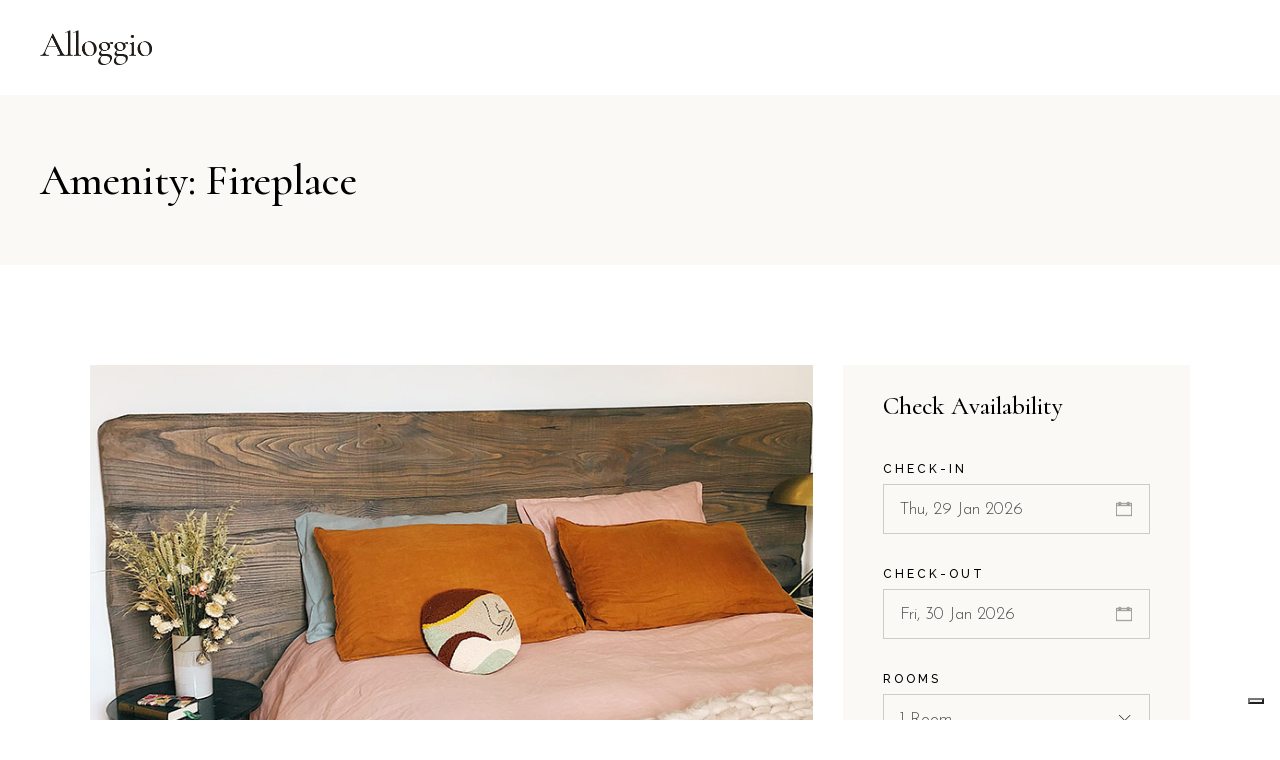

--- FILE ---
content_type: text/html; charset=UTF-8
request_url: https://monolocalianticacorte.it/amenity/fireplace/
body_size: 20031
content:
<!DOCTYPE html>
<html lang="it-IT">
<head>
	<meta charset="UTF-8">
	<meta name="viewport" content="width=device-width, initial-scale=1, user-scalable=yes">
	<link rel="profile" href="https://gmpg.org/xfn/11">
	
	
	<!--IUB-COOKIE-SKIP-START--><script type="text/javascript">
var _iub = _iub || [];
_iub.csConfiguration = {"ccpaAcknowledgeOnDisplay":true,"consentOnContinuedBrowsing":false,"countryDetection":true,"enableCcpa":true,"enableLgpd":true,"floatingPreferencesButtonDisplay":"bottom-right","invalidateConsentWithoutLog":true,"lgpdAppliesGlobally":false,"perPurposeConsent":true,"siteId":2835424,"whitelabel":false,"cookiePolicyId":44928569,"lang":"it", "banner":{ "acceptButtonDisplay":true,"closeButtonDisplay":false,"customizeButtonDisplay":true,"explicitWithdrawal":true,"listPurposes":true,"position":"float-top-center","rejectButtonDisplay":true }};
</script>
<script type="text/javascript" src="//cdn.iubenda.com/cs/ccpa/stub.js"></script>
<script type="text/javascript" src="//cdn.iubenda.com/cs/iubenda_cs.js" charset="UTF-8" async></script>

			<script>
				var iCallback = function() {};
				var _iub = _iub || {};

				if ( typeof _iub.csConfiguration != 'undefined' ) {
					if ( 'callback' in _iub.csConfiguration ) {
						if ( 'onConsentGiven' in _iub.csConfiguration.callback )
							iCallback = _iub.csConfiguration.callback.onConsentGiven;

						_iub.csConfiguration.callback.onConsentGiven = function() {
							iCallback();

							/* separator */
							jQuery('noscript._no_script_iub').each(function (a, b) { var el = jQuery(b); el.after(el.html()); });
						}
					}
				}
			</script><!--IUB-COOKIE-SKIP-END--><title>Fireplace &#8211; monolocalianticacorte</title>
<meta name='robots' content='max-image-preview:large' />
<link rel='dns-prefetch' href='//fonts.googleapis.com' />
<link rel="alternate" type="application/rss+xml" title="monolocalianticacorte &raquo; Feed" href="https://monolocalianticacorte.it/feed/" />
<link rel="alternate" type="application/rss+xml" title="monolocalianticacorte &raquo; Feed dei commenti" href="https://monolocalianticacorte.it/comments/feed/" />
<link rel="alternate" type="application/rss+xml" title="Feed monolocalianticacorte &raquo; Fireplace Room Amenity" href="https://monolocalianticacorte.it/amenity/fireplace/feed/" />
<style id='wp-img-auto-sizes-contain-inline-css' type='text/css'>
img:is([sizes=auto i],[sizes^="auto," i]){contain-intrinsic-size:3000px 1500px}
/*# sourceURL=wp-img-auto-sizes-contain-inline-css */
</style>
<link rel='stylesheet' id='sbi_styles-css' href='https://monolocalianticacorte.it/wp-content/plugins/instagram-feed/css/sbi-styles.min.css?ver=6.0.8' type='text/css' media='all' />
<link rel='stylesheet' id='elegant-icons-css' href='https://monolocalianticacorte.it/wp-content/plugins/alloggio-core/inc/icons/elegant-icons/assets/css/elegant-icons.min.css?ver=6.9' type='text/css' media='all' />
<link rel='stylesheet' id='font-awesome-css' href='https://monolocalianticacorte.it/wp-content/plugins/alloggio-core/inc/icons/font-awesome/assets/css/all.min.css?ver=6.9' type='text/css' media='all' />
<link rel='stylesheet' id='ionicons-css' href='https://monolocalianticacorte.it/wp-content/plugins/alloggio-core/inc/icons/ionicons/assets/css/ionicons.min.css?ver=6.9' type='text/css' media='all' />
<link rel='stylesheet' id='linea-icons-css' href='https://monolocalianticacorte.it/wp-content/plugins/alloggio-core/inc/icons/linea-icons/assets/css/linea-icons.min.css?ver=6.9' type='text/css' media='all' />
<link rel='stylesheet' id='linear-icons-css' href='https://monolocalianticacorte.it/wp-content/plugins/alloggio-core/inc/icons/linear-icons/assets/css/linear-icons.min.css?ver=6.9' type='text/css' media='all' />
<link rel='stylesheet' id='simple-line-icons-css' href='https://monolocalianticacorte.it/wp-content/plugins/alloggio-core/inc/icons/simple-line-icons/assets/css/simple-line-icons.min.css?ver=6.9' type='text/css' media='all' />
<style id='wp-emoji-styles-inline-css' type='text/css'>

	img.wp-smiley, img.emoji {
		display: inline !important;
		border: none !important;
		box-shadow: none !important;
		height: 1em !important;
		width: 1em !important;
		margin: 0 0.07em !important;
		vertical-align: -0.1em !important;
		background: none !important;
		padding: 0 !important;
	}
/*# sourceURL=wp-emoji-styles-inline-css */
</style>
<link rel='stylesheet' id='wp-block-library-css' href='https://monolocalianticacorte.it/wp-includes/css/dist/block-library/style.min.css?ver=6.9' type='text/css' media='all' />
<style id='global-styles-inline-css' type='text/css'>
:root{--wp--preset--aspect-ratio--square: 1;--wp--preset--aspect-ratio--4-3: 4/3;--wp--preset--aspect-ratio--3-4: 3/4;--wp--preset--aspect-ratio--3-2: 3/2;--wp--preset--aspect-ratio--2-3: 2/3;--wp--preset--aspect-ratio--16-9: 16/9;--wp--preset--aspect-ratio--9-16: 9/16;--wp--preset--color--black: #000000;--wp--preset--color--cyan-bluish-gray: #abb8c3;--wp--preset--color--white: #ffffff;--wp--preset--color--pale-pink: #f78da7;--wp--preset--color--vivid-red: #cf2e2e;--wp--preset--color--luminous-vivid-orange: #ff6900;--wp--preset--color--luminous-vivid-amber: #fcb900;--wp--preset--color--light-green-cyan: #7bdcb5;--wp--preset--color--vivid-green-cyan: #00d084;--wp--preset--color--pale-cyan-blue: #8ed1fc;--wp--preset--color--vivid-cyan-blue: #0693e3;--wp--preset--color--vivid-purple: #9b51e0;--wp--preset--gradient--vivid-cyan-blue-to-vivid-purple: linear-gradient(135deg,rgb(6,147,227) 0%,rgb(155,81,224) 100%);--wp--preset--gradient--light-green-cyan-to-vivid-green-cyan: linear-gradient(135deg,rgb(122,220,180) 0%,rgb(0,208,130) 100%);--wp--preset--gradient--luminous-vivid-amber-to-luminous-vivid-orange: linear-gradient(135deg,rgb(252,185,0) 0%,rgb(255,105,0) 100%);--wp--preset--gradient--luminous-vivid-orange-to-vivid-red: linear-gradient(135deg,rgb(255,105,0) 0%,rgb(207,46,46) 100%);--wp--preset--gradient--very-light-gray-to-cyan-bluish-gray: linear-gradient(135deg,rgb(238,238,238) 0%,rgb(169,184,195) 100%);--wp--preset--gradient--cool-to-warm-spectrum: linear-gradient(135deg,rgb(74,234,220) 0%,rgb(151,120,209) 20%,rgb(207,42,186) 40%,rgb(238,44,130) 60%,rgb(251,105,98) 80%,rgb(254,248,76) 100%);--wp--preset--gradient--blush-light-purple: linear-gradient(135deg,rgb(255,206,236) 0%,rgb(152,150,240) 100%);--wp--preset--gradient--blush-bordeaux: linear-gradient(135deg,rgb(254,205,165) 0%,rgb(254,45,45) 50%,rgb(107,0,62) 100%);--wp--preset--gradient--luminous-dusk: linear-gradient(135deg,rgb(255,203,112) 0%,rgb(199,81,192) 50%,rgb(65,88,208) 100%);--wp--preset--gradient--pale-ocean: linear-gradient(135deg,rgb(255,245,203) 0%,rgb(182,227,212) 50%,rgb(51,167,181) 100%);--wp--preset--gradient--electric-grass: linear-gradient(135deg,rgb(202,248,128) 0%,rgb(113,206,126) 100%);--wp--preset--gradient--midnight: linear-gradient(135deg,rgb(2,3,129) 0%,rgb(40,116,252) 100%);--wp--preset--font-size--small: 13px;--wp--preset--font-size--medium: 20px;--wp--preset--font-size--large: 36px;--wp--preset--font-size--x-large: 42px;--wp--preset--spacing--20: 0.44rem;--wp--preset--spacing--30: 0.67rem;--wp--preset--spacing--40: 1rem;--wp--preset--spacing--50: 1.5rem;--wp--preset--spacing--60: 2.25rem;--wp--preset--spacing--70: 3.38rem;--wp--preset--spacing--80: 5.06rem;--wp--preset--shadow--natural: 6px 6px 9px rgba(0, 0, 0, 0.2);--wp--preset--shadow--deep: 12px 12px 50px rgba(0, 0, 0, 0.4);--wp--preset--shadow--sharp: 6px 6px 0px rgba(0, 0, 0, 0.2);--wp--preset--shadow--outlined: 6px 6px 0px -3px rgb(255, 255, 255), 6px 6px rgb(0, 0, 0);--wp--preset--shadow--crisp: 6px 6px 0px rgb(0, 0, 0);}:where(.is-layout-flex){gap: 0.5em;}:where(.is-layout-grid){gap: 0.5em;}body .is-layout-flex{display: flex;}.is-layout-flex{flex-wrap: wrap;align-items: center;}.is-layout-flex > :is(*, div){margin: 0;}body .is-layout-grid{display: grid;}.is-layout-grid > :is(*, div){margin: 0;}:where(.wp-block-columns.is-layout-flex){gap: 2em;}:where(.wp-block-columns.is-layout-grid){gap: 2em;}:where(.wp-block-post-template.is-layout-flex){gap: 1.25em;}:where(.wp-block-post-template.is-layout-grid){gap: 1.25em;}.has-black-color{color: var(--wp--preset--color--black) !important;}.has-cyan-bluish-gray-color{color: var(--wp--preset--color--cyan-bluish-gray) !important;}.has-white-color{color: var(--wp--preset--color--white) !important;}.has-pale-pink-color{color: var(--wp--preset--color--pale-pink) !important;}.has-vivid-red-color{color: var(--wp--preset--color--vivid-red) !important;}.has-luminous-vivid-orange-color{color: var(--wp--preset--color--luminous-vivid-orange) !important;}.has-luminous-vivid-amber-color{color: var(--wp--preset--color--luminous-vivid-amber) !important;}.has-light-green-cyan-color{color: var(--wp--preset--color--light-green-cyan) !important;}.has-vivid-green-cyan-color{color: var(--wp--preset--color--vivid-green-cyan) !important;}.has-pale-cyan-blue-color{color: var(--wp--preset--color--pale-cyan-blue) !important;}.has-vivid-cyan-blue-color{color: var(--wp--preset--color--vivid-cyan-blue) !important;}.has-vivid-purple-color{color: var(--wp--preset--color--vivid-purple) !important;}.has-black-background-color{background-color: var(--wp--preset--color--black) !important;}.has-cyan-bluish-gray-background-color{background-color: var(--wp--preset--color--cyan-bluish-gray) !important;}.has-white-background-color{background-color: var(--wp--preset--color--white) !important;}.has-pale-pink-background-color{background-color: var(--wp--preset--color--pale-pink) !important;}.has-vivid-red-background-color{background-color: var(--wp--preset--color--vivid-red) !important;}.has-luminous-vivid-orange-background-color{background-color: var(--wp--preset--color--luminous-vivid-orange) !important;}.has-luminous-vivid-amber-background-color{background-color: var(--wp--preset--color--luminous-vivid-amber) !important;}.has-light-green-cyan-background-color{background-color: var(--wp--preset--color--light-green-cyan) !important;}.has-vivid-green-cyan-background-color{background-color: var(--wp--preset--color--vivid-green-cyan) !important;}.has-pale-cyan-blue-background-color{background-color: var(--wp--preset--color--pale-cyan-blue) !important;}.has-vivid-cyan-blue-background-color{background-color: var(--wp--preset--color--vivid-cyan-blue) !important;}.has-vivid-purple-background-color{background-color: var(--wp--preset--color--vivid-purple) !important;}.has-black-border-color{border-color: var(--wp--preset--color--black) !important;}.has-cyan-bluish-gray-border-color{border-color: var(--wp--preset--color--cyan-bluish-gray) !important;}.has-white-border-color{border-color: var(--wp--preset--color--white) !important;}.has-pale-pink-border-color{border-color: var(--wp--preset--color--pale-pink) !important;}.has-vivid-red-border-color{border-color: var(--wp--preset--color--vivid-red) !important;}.has-luminous-vivid-orange-border-color{border-color: var(--wp--preset--color--luminous-vivid-orange) !important;}.has-luminous-vivid-amber-border-color{border-color: var(--wp--preset--color--luminous-vivid-amber) !important;}.has-light-green-cyan-border-color{border-color: var(--wp--preset--color--light-green-cyan) !important;}.has-vivid-green-cyan-border-color{border-color: var(--wp--preset--color--vivid-green-cyan) !important;}.has-pale-cyan-blue-border-color{border-color: var(--wp--preset--color--pale-cyan-blue) !important;}.has-vivid-cyan-blue-border-color{border-color: var(--wp--preset--color--vivid-cyan-blue) !important;}.has-vivid-purple-border-color{border-color: var(--wp--preset--color--vivid-purple) !important;}.has-vivid-cyan-blue-to-vivid-purple-gradient-background{background: var(--wp--preset--gradient--vivid-cyan-blue-to-vivid-purple) !important;}.has-light-green-cyan-to-vivid-green-cyan-gradient-background{background: var(--wp--preset--gradient--light-green-cyan-to-vivid-green-cyan) !important;}.has-luminous-vivid-amber-to-luminous-vivid-orange-gradient-background{background: var(--wp--preset--gradient--luminous-vivid-amber-to-luminous-vivid-orange) !important;}.has-luminous-vivid-orange-to-vivid-red-gradient-background{background: var(--wp--preset--gradient--luminous-vivid-orange-to-vivid-red) !important;}.has-very-light-gray-to-cyan-bluish-gray-gradient-background{background: var(--wp--preset--gradient--very-light-gray-to-cyan-bluish-gray) !important;}.has-cool-to-warm-spectrum-gradient-background{background: var(--wp--preset--gradient--cool-to-warm-spectrum) !important;}.has-blush-light-purple-gradient-background{background: var(--wp--preset--gradient--blush-light-purple) !important;}.has-blush-bordeaux-gradient-background{background: var(--wp--preset--gradient--blush-bordeaux) !important;}.has-luminous-dusk-gradient-background{background: var(--wp--preset--gradient--luminous-dusk) !important;}.has-pale-ocean-gradient-background{background: var(--wp--preset--gradient--pale-ocean) !important;}.has-electric-grass-gradient-background{background: var(--wp--preset--gradient--electric-grass) !important;}.has-midnight-gradient-background{background: var(--wp--preset--gradient--midnight) !important;}.has-small-font-size{font-size: var(--wp--preset--font-size--small) !important;}.has-medium-font-size{font-size: var(--wp--preset--font-size--medium) !important;}.has-large-font-size{font-size: var(--wp--preset--font-size--large) !important;}.has-x-large-font-size{font-size: var(--wp--preset--font-size--x-large) !important;}
/*# sourceURL=global-styles-inline-css */
</style>

<style id='classic-theme-styles-inline-css' type='text/css'>
/*! This file is auto-generated */
.wp-block-button__link{color:#fff;background-color:#32373c;border-radius:9999px;box-shadow:none;text-decoration:none;padding:calc(.667em + 2px) calc(1.333em + 2px);font-size:1.125em}.wp-block-file__button{background:#32373c;color:#fff;text-decoration:none}
/*# sourceURL=/wp-includes/css/classic-themes.min.css */
</style>
<link rel='stylesheet' id='contact-form-7-css' href='https://monolocalianticacorte.it/wp-content/plugins/contact-form-7/includes/css/styles.css?ver=5.6.3' type='text/css' media='all' />
<style id='woocommerce-inline-inline-css' type='text/css'>
.woocommerce form .form-row .required { visibility: visible; }
/*# sourceURL=woocommerce-inline-inline-css */
</style>
<link rel='stylesheet' id='swiper-css' href='https://monolocalianticacorte.it/wp-content/plugins/qi-addons-for-elementor/assets/plugins/swiper/swiper.min.css?ver=6.9' type='text/css' media='all' />
<link rel='stylesheet' id='qi-addons-for-elementor-grid-style-css' href='https://monolocalianticacorte.it/wp-content/plugins/qi-addons-for-elementor/assets/css/grid.min.css?ver=6.9' type='text/css' media='all' />
<link rel='stylesheet' id='qi-addons-for-elementor-helper-parts-style-css' href='https://monolocalianticacorte.it/wp-content/plugins/qi-addons-for-elementor/assets/css/helper-parts.min.css?ver=6.9' type='text/css' media='all' />
<link rel='stylesheet' id='qi-addons-for-elementor-style-css' href='https://monolocalianticacorte.it/wp-content/plugins/qi-addons-for-elementor/assets/css/main.min.css?ver=6.9' type='text/css' media='all' />
<link rel='stylesheet' id='alloggio-main-css' href='https://monolocalianticacorte.it/wp-content/themes/alloggio/assets/css/main.min.css?ver=6.9' type='text/css' media='all' />
<link rel='stylesheet' id='alloggio-core-style-css' href='https://monolocalianticacorte.it/wp-content/plugins/alloggio-core/assets/css/alloggio-core.min.css?ver=6.9' type='text/css' media='all' />
<link rel='stylesheet' id='alloggio-membership-style-css' href='https://monolocalianticacorte.it/wp-content/plugins/alloggio-membership/assets/css/alloggio-membership.min.css?ver=6.9' type='text/css' media='all' />
<link rel='stylesheet' id='alloggio-child-style-css' href='https://monolocalianticacorte.it/wp-content/themes/alloggio-child/style.css?ver=6.9' type='text/css' media='all' />
<link rel='stylesheet' id='magnific-popup-css' href='https://monolocalianticacorte.it/wp-content/themes/alloggio/assets/plugins/magnific-popup/magnific-popup.css?ver=6.9' type='text/css' media='all' />
<link rel='stylesheet' id='alloggio-google-fonts-css' href='https://fonts.googleapis.com/css?family=Raleway%3A300%2C400%2C500%2C700%7CCormorant%3A300%2C400%2C500%2C700%7CJosefin+Sans%3A300%2C400%2C500%2C700%7CRajdhani%3A300%2C400%2C500%2C700&#038;subset=latin-ext&#038;display=swap&#038;ver=1.0.0' type='text/css' media='all' />
<link rel='stylesheet' id='alloggio-style-css' href='https://monolocalianticacorte.it/wp-content/themes/alloggio/style.css?ver=6.9' type='text/css' media='all' />
<style id='alloggio-style-inline-css' type='text/css'>
#qodef-page-footer #qodef-page-footer-top-area .widget { margin-bottom: 5px;}#qodef-page-footer-bottom-area { background-color: #f3ece8!important;}#qodef-fullscreen-area { background-image: url(https://monolocalianticacorte.it/wp-content/uploads/2020/04/fullscreen-menu-background-img-01.png);background-size: cover;}.qodef-page-title { height: 170px;}
/*# sourceURL=alloggio-style-inline-css */
</style>
<script type="text/javascript" src="https://monolocalianticacorte.it/wp-includes/js/jquery/jquery.min.js?ver=3.7.1" id="jquery-core-js"></script>
<script type="text/javascript" src="https://monolocalianticacorte.it/wp-includes/js/jquery/jquery-migrate.min.js?ver=3.4.1" id="jquery-migrate-js"></script>
<link rel="https://api.w.org/" href="https://monolocalianticacorte.it/wp-json/" /><link rel="EditURI" type="application/rsd+xml" title="RSD" href="https://monolocalianticacorte.it/xmlrpc.php?rsd" />
<meta name="generator" content="WordPress 6.9" />
<meta name="generator" content="WooCommerce 6.9.4" />
	<noscript><style>.woocommerce-product-gallery{ opacity: 1 !important; }</style></noscript>
	<meta name="generator" content="Powered by Slider Revolution 6.5.8 - responsive, Mobile-Friendly Slider Plugin for WordPress with comfortable drag and drop interface." />
<link rel="icon" href="https://monolocalianticacorte.it/wp-content/uploads/2022/10/cropped-ICONA-MONOLOCALI-marrone-32x32.png" sizes="32x32" />
<link rel="icon" href="https://monolocalianticacorte.it/wp-content/uploads/2022/10/cropped-ICONA-MONOLOCALI-marrone-192x192.png" sizes="192x192" />
<link rel="apple-touch-icon" href="https://monolocalianticacorte.it/wp-content/uploads/2022/10/cropped-ICONA-MONOLOCALI-marrone-180x180.png" />
<meta name="msapplication-TileImage" content="https://monolocalianticacorte.it/wp-content/uploads/2022/10/cropped-ICONA-MONOLOCALI-marrone-270x270.png" />
<script type="text/javascript">function setREVStartSize(e){
			//window.requestAnimationFrame(function() {				 
				window.RSIW = window.RSIW===undefined ? window.innerWidth : window.RSIW;	
				window.RSIH = window.RSIH===undefined ? window.innerHeight : window.RSIH;	
				try {								
					var pw = document.getElementById(e.c).parentNode.offsetWidth,
						newh;
					pw = pw===0 || isNaN(pw) ? window.RSIW : pw;
					e.tabw = e.tabw===undefined ? 0 : parseInt(e.tabw);
					e.thumbw = e.thumbw===undefined ? 0 : parseInt(e.thumbw);
					e.tabh = e.tabh===undefined ? 0 : parseInt(e.tabh);
					e.thumbh = e.thumbh===undefined ? 0 : parseInt(e.thumbh);
					e.tabhide = e.tabhide===undefined ? 0 : parseInt(e.tabhide);
					e.thumbhide = e.thumbhide===undefined ? 0 : parseInt(e.thumbhide);
					e.mh = e.mh===undefined || e.mh=="" || e.mh==="auto" ? 0 : parseInt(e.mh,0);		
					if(e.layout==="fullscreen" || e.l==="fullscreen") 						
						newh = Math.max(e.mh,window.RSIH);					
					else{					
						e.gw = Array.isArray(e.gw) ? e.gw : [e.gw];
						for (var i in e.rl) if (e.gw[i]===undefined || e.gw[i]===0) e.gw[i] = e.gw[i-1];					
						e.gh = e.el===undefined || e.el==="" || (Array.isArray(e.el) && e.el.length==0)? e.gh : e.el;
						e.gh = Array.isArray(e.gh) ? e.gh : [e.gh];
						for (var i in e.rl) if (e.gh[i]===undefined || e.gh[i]===0) e.gh[i] = e.gh[i-1];
											
						var nl = new Array(e.rl.length),
							ix = 0,						
							sl;					
						e.tabw = e.tabhide>=pw ? 0 : e.tabw;
						e.thumbw = e.thumbhide>=pw ? 0 : e.thumbw;
						e.tabh = e.tabhide>=pw ? 0 : e.tabh;
						e.thumbh = e.thumbhide>=pw ? 0 : e.thumbh;					
						for (var i in e.rl) nl[i] = e.rl[i]<window.RSIW ? 0 : e.rl[i];
						sl = nl[0];									
						for (var i in nl) if (sl>nl[i] && nl[i]>0) { sl = nl[i]; ix=i;}															
						var m = pw>(e.gw[ix]+e.tabw+e.thumbw) ? 1 : (pw-(e.tabw+e.thumbw)) / (e.gw[ix]);					
						newh =  (e.gh[ix] * m) + (e.tabh + e.thumbh);
					}
					var el = document.getElementById(e.c);
					if (el!==null && el) el.style.height = newh+"px";					
					el = document.getElementById(e.c+"_wrapper");
					if (el!==null && el) {
						el.style.height = newh+"px";
						el.style.display = "block";
					}
				} catch(e){
					console.log("Failure at Presize of Slider:" + e)
				}					   
			//});
		  };</script>
		<style type="text/css" id="wp-custom-css">
			.qodef-menu-item-text{
	color: white !important;
}		</style>
		<link rel='stylesheet' id='datepick-css' href='https://monolocalianticacorte.it/wp-content/plugins/alloggio-core/assets/plugins/datepick/jquery.datepick.css?ver=6.9' type='text/css' media='all' />
<link rel='stylesheet' id='rs-plugin-settings-css' href='https://monolocalianticacorte.it/wp-content/plugins/revslider/public/assets/css/rs6.css?ver=6.5.8' type='text/css' media='all' />
<style id='rs-plugin-settings-inline-css' type='text/css'>
#rs-demo-id {}
/*# sourceURL=rs-plugin-settings-inline-css */
</style>
</head>
<body class="archive tax-amenity term-fireplace term-48 wp-custom-logo wp-theme-alloggio wp-child-theme-alloggio-child theme-alloggio qode-framework-1.1.6 woocommerce-no-js qodef-qi--no-touch qi-addons-for-elementor-1.5.4 qodef-back-to-top--enabled  qodef-content-grid-1400 qodef-header--standard qodef-header-appearance--sticky qodef-mobile-header--standard qodef-drop-down-second--full-width qodef-drop-down-second--animate-height alloggio-core-1.1.2 alloggio-membership-1.0.2 alloggio-child-1.0.0 alloggio-1.7.1 qodef-header-standard--right qodef-search--covers-header elementor-default elementor-kit-7" itemscope itemtype="https://schema.org/WebPage">
		<div id="qodef-page-wrapper" class="">
		<header id="qodef-page-header">
		<div id="qodef-page-header-inner" >
		<a itemprop="url" class="qodef-header-logo-link qodef-height--set" href="https://monolocalianticacorte.it/" style="height:36px" rel="home">
	<img src="https://monolocalianticacorte.it/wp-content/themes/alloggio/assets/img/logo.png" class="qodef-header-logo-image qodef--main" itemprop="image" alt="logo main" />	<img src="https://monolocalianticacorte.it/wp-content/themes/alloggio/assets/img/logo.png" class="qodef-header-logo-image qodef--dark" itemprop="image" alt="logo dark" />	<img src="https://monolocalianticacorte.it/wp-content/themes/alloggio/assets/img/logo.png" class="qodef-header-logo-image qodef--light" itemprop="image" alt="logo light" /></a>	<nav class="qodef-header-navigation" role="navigation" aria-label="Top Menu">
		<ul id="menu-principale-1" class="menu"><li class="menu-item menu-item-type-custom menu-item-object-custom menu-item-4686"><a href="#home"><span class="qodef-menu-item-text">Home</span></a></li>
<li class="menu-item menu-item-type-custom menu-item-object-custom menu-item-4687"><a href="#tariffe"><span class="qodef-menu-item-text">Tariffe</span></a></li>
<li class="menu-item menu-item-type-custom menu-item-object-custom menu-item-4688"><a href="#disponibilita"><span class="qodef-menu-item-text">Disponibilità</span></a></li>
<li class="menu-item menu-item-type-custom menu-item-object-custom menu-item-4689"><a href="#contatti"><span class="qodef-menu-item-text">Contatti</span></a></li>
</ul>	</nav>
	</div>
	<div class="qodef-header-sticky">
    <div class="qodef-header-sticky-inner ">
		<a itemprop="url" class="qodef-header-logo-link qodef-height--set" href="https://monolocalianticacorte.it/" style="height:36px" rel="home">
	<img src="https://monolocalianticacorte.it/wp-content/themes/alloggio/assets/img/logo.png" class="qodef-header-logo-image qodef--main" itemprop="image" alt="logo main" />	<img src="https://monolocalianticacorte.it/wp-content/themes/alloggio/assets/img/logo.png" class="qodef-header-logo-image qodef--dark" itemprop="image" alt="logo dark" />	<img src="https://monolocalianticacorte.it/wp-content/themes/alloggio/assets/img/logo.png" class="qodef-header-logo-image qodef--light" itemprop="image" alt="logo light" /></a>	<nav class="qodef-header-navigation" role="navigation" aria-label="Top Menu">
		<ul id="menu-principale-2" class="menu"><li class="menu-item menu-item-type-custom menu-item-object-custom menu-item-4686"><a href="#home"><span class="qodef-menu-item-text">Home</span></a></li>
<li class="menu-item menu-item-type-custom menu-item-object-custom menu-item-4687"><a href="#tariffe"><span class="qodef-menu-item-text">Tariffe</span></a></li>
<li class="menu-item menu-item-type-custom menu-item-object-custom menu-item-4688"><a href="#disponibilita"><span class="qodef-menu-item-text">Disponibilità</span></a></li>
<li class="menu-item menu-item-type-custom menu-item-object-custom menu-item-4689"><a href="#contatti"><span class="qodef-menu-item-text">Contatti</span></a></li>
</ul>	</nav>
    </div>
</div></header><header id="qodef-page-mobile-header">
		<div id="qodef-page-mobile-header-inner" >
		<a itemprop="url" class="qodef-mobile-header-logo-link" href="https://monolocalianticacorte.it/" style="height:38px" rel="home">
	<img src="https://monolocalianticacorte.it/wp-content/themes/alloggio/assets/img/logo.png" class="qodef-header-logo-image qodef--main" itemprop="image" alt="logo main" />	</a><a href="javascript:void(0)"  class="qodef-opener-icon qodef-m qodef-source--predefined qodef-mobile-header-opener"  >
	<span class="qodef-m-icon qodef--open">
		<span class="qodef-m-lines"><span class="qodef-m-line qodef--1"></span><span class="qodef-m-line qodef--2"></span><span class="qodef-m-line qodef--3"></span></span>	</span>
			<span class="qodef-m-icon qodef--close">
			<span class="qodef-m-lines"><span class="qodef-m-line qodef--1"></span><span class="qodef-m-line qodef--2"></span><span class="qodef-m-line qodef--3"></span></span>		</span>
		</a>	<nav class="qodef-mobile-header-navigation" role="navigation" aria-label="Mobile Menu">
		<ul id="menu-principale-4" class="qodef-content-grid"><li class="menu-item menu-item-type-custom menu-item-object-custom menu-item-4686"><a href="#home"><span class="qodef-menu-item-text">Home</span></a></li>
<li class="menu-item menu-item-type-custom menu-item-object-custom menu-item-4687"><a href="#tariffe"><span class="qodef-menu-item-text">Tariffe</span></a></li>
<li class="menu-item menu-item-type-custom menu-item-object-custom menu-item-4688"><a href="#disponibilita"><span class="qodef-menu-item-text">Disponibilità</span></a></li>
<li class="menu-item menu-item-type-custom menu-item-object-custom menu-item-4689"><a href="#contatti"><span class="qodef-menu-item-text">Contatti</span></a></li>
</ul>	</nav>
	</div>
	</header>		<div id="qodef-page-outer">
			<div class="qodef-page-title qodef-m qodef-title--standard qodef-alignment--left qodef-vertical-alignment--header-bottom">
		<div class="qodef-m-inner">
		<div class="qodef-m-content qodef-content-full-width ">
    <h2 class="qodef-m-title entry-title">
        Amenity: Fireplace    </h2>
    </div>	</div>
	</div>			<div id="qodef-page-inner" class="qodef-content-grid"><main id="qodef-page-content" class="qodef-grid qodef-layout--template qodef-gutter--normal">
	<div class="qodef-grid-inner clear">
		<div class="qodef-grid-item qodef-page-content-section qodef-col--8">
	<div class="qodef-shortcode qodef-m  qodef-room-list qodef-layout--standard   qodef-grid qodef-layout--columns   qodef-col-num--1 qodef-item-layout--standard qodef-pagination--on qodef-pagination-type--load-more qodef-responsive--predefined" data-options="{&quot;plugin&quot;:&quot;alloggio_core&quot;,&quot;module&quot;:&quot;post-types\/room\/shortcodes&quot;,&quot;shortcode&quot;:&quot;room-list&quot;,&quot;post_type&quot;:&quot;room&quot;,&quot;next_page&quot;:&quot;2&quot;,&quot;max_pages_num&quot;:1,&quot;posts_per_page&quot;:&quot;10&quot;,&quot;orderby&quot;:&quot;date&quot;,&quot;order&quot;:&quot;DESC&quot;,&quot;additional_params&quot;:&quot;tax&quot;,&quot;tax&quot;:&quot;amenity&quot;,&quot;tax_slug&quot;:&quot;fireplace&quot;,&quot;behavior&quot;:&quot;columns&quot;,&quot;images_proportion&quot;:&quot;full&quot;,&quot;columns&quot;:&quot;1&quot;,&quot;columns_1440&quot;:&quot;3&quot;,&quot;columns_1366&quot;:&quot;3&quot;,&quot;columns_1024&quot;:&quot;3&quot;,&quot;columns_768&quot;:&quot;3&quot;,&quot;columns_680&quot;:&quot;3&quot;,&quot;columns_480&quot;:&quot;3&quot;,&quot;layout&quot;:&quot;standard&quot;,&quot;title_tag&quot;:&quot;h3&quot;,&quot;excerpt_length&quot;:&quot;180&quot;,&quot;pagination_type&quot;:&quot;load-more&quot;,&quot;object_class_name&quot;:&quot;AlloggioCoreRoomListShortcode&quot;,&quot;additional_query_args&quot;:{&quot;tax_query&quot;:[{&quot;taxonomy&quot;:&quot;amenity&quot;,&quot;field&quot;:&quot;slug&quot;,&quot;terms&quot;:&quot;fireplace&quot;}]},&quot;unique&quot;:&quot;1&quot;,&quot;item_classes&quot;:&quot;qodef-e qodef-room-list-item qodef-grid-item&quot;}">	<div class="qodef-grid-inner clear">		<article class="qodef-e qodef-room-list-item qodef-grid-item qodef-item--full" >	<div class="qodef-e-inner">		<div class="qodef-e-media">				<div class="qodef-e-media-image" data-swiper-parallax="27%">		<a itemprop="url" href="https://monolocalianticacorte.it/room/stanza-doro/">			<img width="800" height="580" src="https://monolocalianticacorte.it/wp-content/uploads/2020/03/room-featured-img-11.jpg" class="attachment-full size-full" alt="a" decoding="async" srcset="https://monolocalianticacorte.it/wp-content/uploads/2020/03/room-featured-img-11.jpg 800w, https://monolocalianticacorte.it/wp-content/uploads/2020/03/room-featured-img-11-600x435.jpg 600w, https://monolocalianticacorte.it/wp-content/uploads/2020/03/room-featured-img-11-300x218.jpg 300w, https://monolocalianticacorte.it/wp-content/uploads/2020/03/room-featured-img-11-768x557.jpg 768w" sizes="(max-width: 800px) 100vw, 800px" />		</a>	</div>				<span class="qodef-e-price">		<span class="qodef-e-price-label">from</span>		<span class="qodef-e-price-value">&#36;150</span>	</span>		</div>		<div class="qodef-e-content">			<div class="qodef-e-content-text">				<h3 itemprop="name" class="qodef-e-title entry-title" >	<a itemprop="url" href="https://monolocalianticacorte.it/room/stanza-doro/">		Stanza d&#8217;Oro	</a></h3>						<p itemprop="description" class="qodef-e-excerpt">Ut et rhoncus odio. Quisque pellentesque nisl leo, eget ultricies nibh ullamcorper ut. Curabitur bibendum sed neque quis rhoncus maecenas</p>					<div class="qodef-e-button">	<a class="qodef-shortcode qodef-m  qodef-button qodef-layout--textual qodef-size--normal qodef-html--link" href="https://monolocalianticacorte.it/room/stanza-doro/" target="_self"  >	<span class="qodef-m-text">Book Now</span>	<span class="qodef-m-plus"></span></a>		</div>			</div>			<div class="qodef-e-content-info">				<div class="qodef-e-info-items">						<span class="qodef-e-room-size">180m2</span>						<span class="qodef-e-capacity">2-6 person</span>				</div>					<div class="qodef-e-amenity-items">						<div class="qodef-e-amenity-item qodef-ei">					<div class="qodef-ei-link">						<span class="qodef-ei-svg">							<svg xmlns=\"http://www.w3.org/2000/svg\" xmlns:xlink=\"http://www.w3.org/1999/xlink\" x=\"0px\" y=\"0px\"	width=\"58\" viewBox=\"0 0 58 67.7\" style=\"enable-background:new 0 0 58 67.7;\" xml:space=\"preserve\"><style type=\"text/css\">	.st0{fill:none;stroke:#14202D;stroke-width:1.2;stroke-linecap:round;stroke-linejoin:round;stroke-miterlimit:10;}</style><g>	<circle class=\"st0\" cx=\"28.9\" cy=\"36.1\" r=\"19.8\"/>	<g>		<polygon class=\"st0\" points=\"11.2,67.1 14.6,67.1 18.7,62.3 13.4,59.7 		\"/>		<polygon class=\"st0\" points=\"46.7,67.1 43.3,67.1 39.2,62.3 44.5,59.7 		\"/>	</g>	<path class=\"st0\" d=\"M39.5,9.9c6.3,2.5,11.5,7.3,14.6,13.3c2,3.9,3.2,8.3,3.2,13c0,15.6-12.7,28.3-28.3,28.3		c-15.6,0-28.3-12.7-28.3-28.3c0-4.7,1.2-9.1,3.2-13.1c3.1-6,8.3-10.7,14.6-13.2c3.2-1.3,6.8-2,10.5-2C32.6,7.8,36.2,8.5,39.5,9.9z\"		/>	<g>		<path class=\"st0\" d=\"M3.8,22.6c-3-3.5-2.8-8.9,0.5-12.2l1.2-1.2c3.5-3.5,9.2-3.5,12.7,0l0.2,0.2\"/>		<path class=\"st0\" d=\"M54.1,22.7c3-3.5,2.9-8.9-0.4-12.2l-1.2-1.2c-3.5-3.5-9.2-3.5-12.7,0l-0.2,0.2\"/>	</g>	<circle class=\"st0\" cx=\"28.9\" cy=\"36.1\" r=\"3\"/>	<line class=\"st0\" x1=\"19.5\" y1=\"23.6\" x2=\"27.1\" y2=\"33.6\"/>	<line class=\"st0\" x1=\"31.1\" y1=\"34\" x2=\"36\" y2=\"28.8\"/>	<g>		<line class=\"st0\" x1=\"28.9\" y1=\"19.4\" x2=\"28.9\" y2=\"16.9\"/>		<line class=\"st0\" x1=\"28.9\" y1=\"55.4\" x2=\"28.9\" y2=\"52.9\"/>	</g>	<g>		<line class=\"st0\" x1=\"45.7\" y1=\"36.1\" x2=\"48.2\" y2=\"36.1\"/>		<line class=\"st0\" x1=\"9.7\" y1=\"36.1\" x2=\"12.2\" y2=\"36.1\"/>	</g>	<line class=\"st0\" x1=\"28.9\" y1=\"7.2\" x2=\"28.9\" y2=\"0.8\"/>	<line class=\"st0\" x1=\"26\" y1=\"0.6\" x2=\"31.8\" y2=\"0.6\"/></g></svg>						</span>					</div>				</div>									<div class="qodef-e-amenity-item qodef-ei">					<div class="qodef-ei-link">						<span class="qodef-ei-svg">							<svg xmlns=\"http://www.w3.org/2000/svg\" xmlns:xlink=\"http://www.w3.org/1999/xlink\" x=\"0px\" y=\"0px\"	width=\"76\" viewBox=\"0 0 77.2 73.7\" style=\"enable-background:new 0 0 77.2 73.7;\" xml:space=\"preserve\"><style type=\"text/css\">	.st0{fill:none;stroke:#14202D;stroke-width:1.2;stroke-linecap:round;stroke-linejoin:round;stroke-miterlimit:10;}</style><g>	<path class=\"st0\" d=\"M73.1,50.6h-69c-1.9,0-3.5-1.6-3.5-3.5v0c0-1.9,1.6-3.5,3.5-3.5h69c1.9,0,3.5,1.6,3.5,3.5v0		C76.6,49,75,50.6,73.1,50.6z\"/>	<path class=\"st0\" d=\"M58.1,66.6h-39c-8.8,0-16-7.2-16-16v0h71v0C74.1,59.4,66.9,66.6,58.1,66.6z\"/>	<path class=\"st0\" d=\"M28.2,12.6h7c2.2,0,4,1.8,4,4v0h-15v0C24.2,14.4,26,12.6,28.2,12.6z\"/>	<path class=\"st0\" d=\"M10.2,42.6v-33c0,0,0-9,11-9s11,9,11,9v3\"/>	<line class=\"st0\" x1=\"28.2\" y1=\"24.6\" x2=\"28.2\" y2=\"21.6\"/>	<line class=\"st0\" x1=\"36.2\" y1=\"24.6\" x2=\"36.2\" y2=\"21.6\"/>	<line class=\"st0\" x1=\"32.2\" y1=\"28.6\" x2=\"32.2\" y2=\"25.6\"/>	<line class=\"st0\" x1=\"32.2\" y1=\"39.6\" x2=\"32.2\" y2=\"36.6\"/>	<line class=\"st0\" x1=\"32.2\" y1=\"22.6\" x2=\"32.2\" y2=\"20.6\"/>	<line class=\"st0\" x1=\"28.2\" y1=\"29.6\" x2=\"28.2\" y2=\"27.6\"/>	<line class=\"st0\" x1=\"36.2\" y1=\"29.6\" x2=\"36.2\" y2=\"27.6\"/>	<line class=\"st0\" x1=\"28.2\" y1=\"35.6\" x2=\"28.2\" y2=\"32.6\"/>	<line class=\"st0\" x1=\"36.2\" y1=\"35.6\" x2=\"36.2\" y2=\"32.6\"/>	<line class=\"st0\" x1=\"32.2\" y1=\"33.6\" x2=\"32.2\" y2=\"31.6\"/>	<g>		<polygon class=\"st0\" points=\"16.9,73.1 20.2,73.1 24.4,66.6 18.5,66.6 		\"/>		<polygon class=\"st0\" points=\"60.3,73.1 57,73.1 52.8,66.6 58.7,66.6 		\"/>	</g></g></svg>						</span>					</div>				</div>									<div class="qodef-e-amenity-item qodef-ei">					<div class="qodef-ei-link">						<span class="qodef-ei-svg">							<svg  xmlns=\"http://www.w3.org/2000/svg\" xmlns:xlink=\"http://www.w3.org/1999/xlink\" x=\"0px\" y=\"0px\"	width=\"69\" viewBox=\"0 0 68.9 67\" style=\"enable-background:new 0 0 68.9 67;\" xml:space=\"preserve\"><style type=\"text/css\">	.st0{fill:none;stroke:#14202D;stroke-width:1.2;stroke-linecap:round;stroke-linejoin:round;stroke-miterlimit:10;}</style><g>	<path class=\"st0\" d=\"M47.3,66.4h-22c-6.1,0-22-6.9-22-9.9v0h65v0C68.3,59.5,53.4,66.4,47.3,66.4z\"/>	<g>		<path class=\"st0\" d=\"M49.4,56.4c6.6-6,11.7-16.6,13.6-29.2H9.9c0.2,1.4,0.5,2.7,0.7,4c-5.6,0.5-10,4.2-10,8.7			c0,4.8,5.1,8.7,11.4,8.7c1.7,0,3.3-0.3,4.7-0.8c2,3.4,4.3,6.4,6.8,8.7H49.4z\"/>		<path class=\"st0\" d=\"M11.9,36.2c-2.5,0-4.8,1.5-4.8,3.4c0,2,2.3,3.7,4.9,3.7c0.9,0,1.6-0.2,2.3-0.5C13.4,40.8,12.6,38.6,11.9,36.2			z\"/>	</g>	<g>		<path class=\"st0\" d=\"M23.8,0.6c3,3.4,3.4,5.9,3.2,7.6c-0.4,2.7-2.5,3.7-2.9,6.7c-0.3,2.5,0.8,4.8,1.9,6.3\"/>		<path class=\"st0\" d=\"M33.2,0.6c3,3.4,3.4,5.9,3.2,7.6c-0.4,2.7-2.5,3.7-2.9,6.7c-0.3,2.5,0.8,4.8,1.9,6.3\"/>		<path class=\"st0\" d=\"M42.6,0.6c3,3.4,3.4,5.9,3.2,7.6c-0.4,2.7-2.5,3.7-2.9,6.7c-0.3,2.5,0.8,4.8,1.9,6.3\"/>	</g></g></svg>						</span>					</div>				</div>									<div class="qodef-e-amenity-item qodef-ei">					<div class="qodef-ei-link">						<span class="qodef-ei-svg">							<svg xmlns=\"http://www.w3.org/2000/svg\" xmlns:xlink=\"http://www.w3.org/1999/xlink\" x=\"0px\" y=\"0px\"	 width=\"59\" viewBox=\"0 0 59.2 64.2\" style=\"enable-background:new 0 0 59.2 64.2;\" xml:space=\"preserve\"><style type=\"text/css\">	.st0{fill:none;stroke:#14202D;stroke-width:1.2;stroke-linecap:round;stroke-linejoin:round;stroke-miterlimit:10;}</style><g>	<path class=\"st0\" d=\"M50.1,63.6h-41c-2.8,0-5-2.2-5-5v0h51v0C55.1,61.4,52.9,63.6,50.1,63.6z\"/>	<line class=\"st0\" x1=\"0.6\" y1=\"58.6\" x2=\"58.6\" y2=\"58.6\"/>	<g>		<line class=\"st0\" x1=\"16\" y1=\"58.6\" x2=\"16\" y2=\"46.6\"/>		<path class=\"st0\" d=\"M15.9,46.6L15.9,46.6c-3.6,0-6.5-2.9-6.5-6.5V24.6h13v15.5C22.4,43.7,19.4,46.6,15.9,46.6z\"/>		<line class=\"st0\" x1=\"9.5\" y1=\"36.6\" x2=\"22.4\" y2=\"34.6\"/>		<circle class=\"st0\" cx=\"14.9\" cy=\"29.1\" r=\"2.5\"/>	</g>	<g>		<path class=\"st0\" d=\"M37.5,0.6h4l1,1l0.3,3.2l-0.3,3.8v5.5c0,0.3,0.1,0.6,0.2,1l4.1,9.8c0.5,1.2,0.7,2.4,0.7,3.7v30.1h-16v-29			c0-2,0.4-4,1.2-5.8l3.6-8.4c0.1-0.3,0.2-0.6,0.2-1V8.6l-0.5-4l0.5-3L37.5,0.6z\"/>		<path class=\"st0\" d=\"M42.8,33.8h4.7v15h-4.7c-0.8,0.9-2,1.5-3.3,1.5c-1.3,0-2.5-0.6-3.3-1.5h-4.7v-15h4.7c0.8-0.9,2-1.5,3.3-1.5			C40.8,32.3,42,32.9,42.8,33.8z\"/>		<line class=\"st0\" x1=\"35.5\" y1=\"38.6\" x2=\"43.5\" y2=\"38.6\"/>		<line class=\"st0\" x1=\"36.5\" y1=\"42.6\" x2=\"42.5\" y2=\"42.6\"/>	</g></g></svg>						</span>					</div>				</div>									<div class="qodef-e-amenity-item qodef-ei">					<div class="qodef-ei-link">						<span class="qodef-ei-svg">							<svg xmlns=\"http://www.w3.org/2000/svg\" xmlns:xlink=\"http://www.w3.org/1999/xlink\" x=\"0px\" y=\"0px\"	width=\"61\" viewBox=\"0 0 59.9 72.7\" style=\"enable-background:new 0 0 59.9 72.7;\" xml:space=\"preserve\"><style type=\"text/css\">			.st0{fill-rule:evenodd;clip-rule:evenodd;fill:none;stroke:#14202D;stroke-width:1.2;stroke-linecap:round;stroke-linejoin:round;stroke-miterlimit:10;}	.st1{fill:none;stroke:#14202D;stroke-width:1.2;stroke-linecap:round;stroke-linejoin:round;stroke-miterlimit:10;}</style><g>	<line class=\"st0\" x1=\"1\" y1=\"27.1\" x2=\"16.4\" y2=\"27.1\"/>	<line class=\"st1\" x1=\"9\" y1=\"40.9\" x2=\"5.9\" y2=\"27.1\"/>	<path class=\"st1\" d=\"M3,72.1c0,0-9-25.5,8-31.7c30.2-11,48.3,31.5,48.3,31.7C59.3,72.2,3,72.1,3,72.1z\"/>	<path class=\"st1\" d=\"M38.5,44.6c0,0,1.9-1.2,4.9-4.6c3-3.4,4-6.9,4-6.9h4.1h3.8c0,0,3.5,13.2,3.7,25.3c0.3,13.7,0.3,13.7,0.3,13.7\"		/>	<line class=\"st1\" x1=\"46.7\" y1=\"9.8\" x2=\"51.4\" y2=\"33.1\"/>	<path class=\"st1\" d=\"M55.9,0.6c0,0-0.2,3.9-1.6,5.4S44,10.7,41.9,10.7c-2,0.1-3.5,0.2-4.4,0\"/>	<circle class=\"st1\" cx=\"19.9\" cy=\"55.8\" r=\"9.8\"/>	<path class=\"st1\" d=\"M19.9,55.8l9.8,11.6h5.4c0,0,0.1-2.8-2.3-2.8c-2.4,0-2.4,2-2.4,2\"/></g></svg>						</span>					</div>				</div>									<div class="qodef-e-amenity-item qodef-ei">					<div class="qodef-ei-link">						<span class="qodef-ei-svg">							<svg xmlns=\"http://www.w3.org/2000/svg\" xmlns:xlink=\"http://www.w3.org/1999/xlink\" x=\"0px\" y=\"0px\"	width=\"78\" viewBox=\"0 0 73.6 69.7\" style=\"enable-background:new 0 0 73.6 69.7;\" xml:space=\"preserve\"><style type=\"text/css\">	.st0{fill:none;stroke:#14202D;stroke-width:1.2;stroke-linecap:round;stroke-linejoin:round;stroke-miterlimit:10;}</style><g>	<path class=\"st0\" d=\"M64.2,48.1H17.3c-1.4,0-2.6-1.1-2.6-2.6V17.7c0-1.4,1.1-2.6,2.6-2.6h46.9c1.4,0,2.6,1.1,2.6,2.6v27.9		C66.8,47,65.6,48.1,64.2,48.1z\"/>	<rect x=\"20.3\" y=\"20.1\" class=\"st0\" width=\"41\" height=\"23\"/>	<path class=\"st0\" d=\"M71.8,69.1H9.7c-0.8,0-1.4-0.8-1.1-1.6l7.2-19.4h49.9l7.2,19.4C73.2,68.3,72.6,69.1,71.8,69.1z\"/>	<g>		<line class=\"st0\" x1=\"20.3\" y1=\"55.1\" x2=\"23.3\" y2=\"55.1\"/>		<line class=\"st0\" x1=\"27.9\" y1=\"55.1\" x2=\"30.9\" y2=\"55.1\"/>		<line class=\"st0\" x1=\"35.5\" y1=\"55.1\" x2=\"38.5\" y2=\"55.1\"/>		<line class=\"st0\" x1=\"43.1\" y1=\"55.1\" x2=\"46.1\" y2=\"55.1\"/>		<line class=\"st0\" x1=\"50.7\" y1=\"55.1\" x2=\"53.7\" y2=\"55.1\"/>		<line class=\"st0\" x1=\"58.3\" y1=\"55.1\" x2=\"61.3\" y2=\"55.1\"/>	</g>	<g>		<line class=\"st0\" x1=\"16.3\" y1=\"62.1\" x2=\"19.3\" y2=\"62.1\"/>		<line class=\"st0\" x1=\"23.9\" y1=\"62.1\" x2=\"26.9\" y2=\"62.1\"/>		<line class=\"st0\" x1=\"31.6\" y1=\"62.1\" x2=\"34.6\" y2=\"62.1\"/>		<line class=\"st0\" x1=\"39.3\" y1=\"62.1\" x2=\"42.3\" y2=\"62.1\"/>		<line class=\"st0\" x1=\"46.9\" y1=\"62.1\" x2=\"49.9\" y2=\"62.1\"/>		<line class=\"st0\" x1=\"54.6\" y1=\"62.1\" x2=\"57.6\" y2=\"62.1\"/>		<line class=\"st0\" x1=\"62.3\" y1=\"62.1\" x2=\"65.3\" y2=\"62.1\"/>	</g>	<g>		<path class=\"st0\" d=\"M5.1,18.4c0-7.4,6-13.4,13.4-13.4\"/>		<path class=\"st0\" d=\"M9.5,18.4c0-4.9,4-8.9,8.9-8.9\"/>		<path class=\"st0\" d=\"M0.6,18.4c0-9.8,8-17.8,17.8-17.8\"/>	</g></g></svg>						</span>					</div>				</div>									<div class="qodef-e-amenity-item qodef-ei">					<div class="qodef-ei-link">						<span class="qodef-ei-svg">							<svg xmlns=\"http://www.w3.org/2000/svg\" xmlns:xlink=\"http://www.w3.org/1999/xlink\" x=\"0px\" y=\"0px\"	 width=\"59\" viewBox=\"0 0 51.9 68.5\" style=\"enable-background:new 0 0 51.9 68.5;\" xml:space=\"preserve\"><style type=\"text/css\">	.st0{fill:none;stroke:#14202D;stroke-width:1.2;stroke-linecap:round;stroke-linejoin:round;stroke-miterlimit:10;}</style><g>	<g>		<path class=\"st0\" d=\"M43.9,67.6l-1-5c-0.4-0.7-3.4-2.2-4.1-2.6l-7-3.5l-9.9-5l11.6,4.3l7.4,2.7c0,0,4.7,0.3,6,0l4-1\"/>		<path class=\"st0\" d=\"M39.6,53.3l-14.9-5.7L8.1,41.2C7.8,41.1,7.4,41,7,40.9c-3.4-0.5-6.4,2.3-6.4,5.7c0,1.3,0.1,2.7,0.7,2.9			l8.6,3.6l14.9,6.3l19.1,8.1c1.1,0.8,3.1-0.3,5-3s3.1-6.2,2-7L39.6,53.3z\"/>		<line class=\"st0\" x1=\"8\" y1=\"66.6\" x2=\"9\" y2=\"61.6\"/>		<path class=\"st0\" d=\"M1,56.6l2.1,0.6c1.6,0.4,3,1.2,4.3,2.2c0.8,0.7,1.4,1.3,1.4,1.3l4-2\"/>		<path class=\"st0\" d=\"M39.6,53.3l11-4.7c0.6-0.2,0.7-1.6,0.7-2.9c-0.1-3.4-3.1-6.2-6.4-5.7c-0.4,0.1-0.8,0.1-1.1,0.3l-19.1,7.3\"/>		<line class=\"st0\" x1=\"31.8\" y1=\"56.6\" x2=\"33.4\" y2=\"55.9\"/>		<path class=\"st0\" d=\"M9.9,53.2L1,56.6c-1.1,0.8,0.1,4.3,2,7s3.9,3.8,5,3l16.7-7.1\"/>	</g>	<path class=\"st0\" d=\"M10.9,42.3c0,0-6-3.7-1-8.7c0,0,3,2,6,0s0-6-4-10c0,0-4-6,3-10c0,0,3,4,6,3s-5-15,9-16c0,0-3,10,1,13s8-3,8-3		s7,3,5,9s-7,5-6,10s9,2,9,2s2.9,5.4-2.1,8.4\"/></g></svg>						</span>					</div>				</div>									<div class="qodef-e-amenity-item qodef-ei">					<div class="qodef-ei-link">						<span class="qodef-ei-svg">							<svg xmlns=\"http://www.w3.org/2000/svg\" xmlns:xlink=\"http://www.w3.org/1999/xlink\" x=\"0px\" y=\"0px\"	 width=\"76\" viewBox=\"0 0 77.2 54.6\" style=\"enable-background:new 0 0 77.2 54.6;\" xml:space=\"preserve\"><style type=\"text/css\">	.st0{fill:none;stroke:#14202D;stroke-width:1.2;stroke-linecap:round;stroke-linejoin:round;stroke-miterlimit:10;}</style><g>	<rect x=\"0.6\" y=\"0.6\" class=\"st0\" width=\"76\" height=\"43.7\"/>	<line class=\"st0\" x1=\"0.6\" y1=\"35.1\" x2=\"76.6\" y2=\"35.1\"/>	<g>		<rect x=\"0.6\" y=\"44.3\" class=\"st0\" width=\"7.4\" height=\"9.7\"/>		<rect x=\"69.2\" y=\"44.3\" class=\"st0\" width=\"7.4\" height=\"9.7\"/>	</g>	<path class=\"st0\" d=\"M14.3,19.3h48.7c7.5,0,13.7,6.1,13.7,13.7v2.1h-76V33C0.6,25.4,6.7,19.3,14.3,19.3z\"/>	<g>		<path class=\"st0\" d=\"M29.8,19.3H17.3c-2,0-3.6-1.6-3.6-3.6v0c0-2,1.6-3.6,3.6-3.6h12.5c2,0,3.6,1.6,3.6,3.6v0			C33.4,17.7,31.8,19.3,29.8,19.3z\"/>		<path class=\"st0\" d=\"M59.8,19.3H47.3c-2,0-3.6-1.6-3.6-3.6v0c0-2,1.6-3.6,3.6-3.6h12.5c2,0,3.6,1.6,3.6,3.6v0			C63.4,17.7,61.8,19.3,59.8,19.3z\"/>	</g></g></svg>						</span>					</div>				</div>									<div class="qodef-e-amenity-item qodef-ei">					<div class="qodef-ei-link">						<span class="qodef-ei-svg">							<svg xmlns=\"http://www.w3.org/2000/svg\" xmlns:xlink=\"http://www.w3.org/1999/xlink\" x=\"0px\" y=\"0px\"	 width=\"76\" viewBox=\"0 0 71.2 62.2\" style=\"enable-background:new 0 0 71.2 62.2;\" xml:space=\"preserve\"><style type=\"text/css\">	.st0{fill:none;stroke:#14202D;stroke-width:1.2;stroke-linecap:round;stroke-linejoin:round;stroke-miterlimit:10;}</style><g>	<path class=\"st0\" d=\"M64.1,61.6h-57c-3.6,0-6.5-2.9-6.5-6.5v-48c0-3.6,2.9-6.5,6.5-6.5h57c3.6,0,6.5,2.9,6.5,6.5v48		C70.6,58.7,67.7,61.6,64.1,61.6z\"/>	<rect x=\"17.6\" y=\"27.6\" class=\"st0\" width=\"13\" height=\"7\"/>	<g>		<circle class=\"st0\" cx=\"47.6\" cy=\"31.1\" r=\"10.5\"/>		<path class=\"st0\" d=\"M47.6,34.1c0.8,0,1.6-0.3,2.1-0.9s0.9-1.3,0.9-2.1s-0.3-1.6-0.9-2.1c-0.5-0.5-1.3-0.9-2.1-0.9			c-0.8,0-1.6,0.3-2.1,0.9c-0.5,0.5-0.9,1.3-0.9,2.1s0.3,1.6,0.9,2.1C46,33.8,46.8,34.1,47.6,34.1z\"/>		<line class=\"st0\" x1=\"47.6\" y1=\"34.1\" x2=\"47.6\" y2=\"41.1\"/>		<line class=\"st0\" x1=\"47.6\" y1=\"21.1\" x2=\"47.6\" y2=\"28.1\"/>		<line class=\"st0\" x1=\"57.6\" y1=\"31.1\" x2=\"50.6\" y2=\"31.1\"/>		<line class=\"st0\" x1=\"37.6\" y1=\"31.1\" x2=\"44.6\" y2=\"31.1\"/>		<line class=\"st0\" x1=\"45.5\" y1=\"29\" x2=\"40.5\" y2=\"24\"/>		<line class=\"st0\" x1=\"49.7\" y1=\"33.2\" x2=\"54.7\" y2=\"38.2\"/>		<line class=\"st0\" x1=\"40.5\" y1=\"38.2\" x2=\"45.5\" y2=\"33.2\"/>		<line class=\"st0\" x1=\"54.7\" y1=\"24\" x2=\"49.7\" y2=\"29\"/>	</g>	<g>		<path class=\"st0\" d=\"M9.6,47.1\"/>		<path class=\"st0\" d=\"M9.6,37.1\"/>		<path class=\"st0\" d=\"M9.6,25.1\"/>		<path class=\"st0\" d=\"M9.6,15.1\"/>		<line class=\"st0\" x1=\"9.6\" y1=\"25.1\" x2=\"9.6\" y2=\"37.1\"/>		<polyline class=\"st0\" points=\"9.6,47.1 9.6,53.1 62.6,53.1 62.6,9.1 9.6,9.1 9.6,15.1 		\"/>		<path class=\"st0\" d=\"M9.6,25.1h0.8c1.2,0,2.3-1,2.3-2.3v-5.5c0-1.2-1-2.3-2.3-2.3H9.6\"/>		<path class=\"st0\" d=\"M9.6,15.1H8.9c-1.2,0-2.3,1-2.3,2.3v5.5c0,1.2,1,2.3,2.3,2.3h0.8\"/>		<path class=\"st0\" d=\"M9.6,37.1H8.9c-1.2,0-2.3,1-2.3,2.3v5.5c0,1.2,1,2.3,2.3,2.3h0.8\"/>		<path class=\"st0\" d=\"M9.6,47.1h0.8c1.2,0,2.3-1,2.3-2.3v-5.5c0-1.2-1-2.3-2.3-2.3H9.6\"/>	</g></g></svg>						</span>					</div>				</div>									<div class="qodef-e-amenity-item qodef-ei">					<div class="qodef-ei-link">						<span class="qodef-ei-svg">							<svg xmlns=\"http://www.w3.org/2000/svg\" xmlns:xlink=\"http://www.w3.org/1999/xlink\" x=\"0px\" y=\"0px\"	 viewBox=\"0 0 77.9 56\" style=\"enable-background:new 0 0 77.9 56;\" xml:space=\"preserve\"><style type=\"text/css\">	.st0{fill:none;stroke:#14202D;stroke-width:1.2;stroke-linecap:round;stroke-linejoin:round;stroke-miterlimit:10;}</style><g>	<g>		<line class=\"st0\" x1=\"70.2\" y1=\"49\" x2=\"7.7\" y2=\"49\"/>		<path class=\"st0\" d=\"M70.2,49h4c1.7,0,3.1-1.4,3.1-3.1s-1.4-3.1-3.1-3.1H71\"/>		<line class=\"st0\" x1=\"7\" y1=\"42.7\" x2=\"71\" y2=\"42.7\"/>		<path class=\"st0\" d=\"M7,42.7H3.7c-1.7,0-3.1,1.4-3.1,3.1S2,49,3.7,49h4\"/>		<path class=\"st0\" d=\"M7,42.7c0-0.2,0-0.4,0-0.6c0-17.7,14.3-32,32-32c17.7,0,32,14.3,32,32c0,0.2,0,0.4,0,0.6\"/>	</g>	<path class=\"st0\" d=\"M66.6,55.3H11.3c-3.5,0-6.4-2.9-6.4-6.4v0H73v0C73,52.5,70.2,55.3,66.6,55.3z\"/>	<rect x=\"35.9\" y=\"0.6\" class=\"st0\" width=\"6.1\" height=\"9.5\"/>	<line class=\"st0\" x1=\"29.6\" y1=\"0.6\" x2=\"48.3\" y2=\"0.6\"/></g></svg>						</span>					</div>				</div>						</div>			</div>		</div>	</div></article><article class="qodef-e qodef-room-list-item qodef-grid-item qodef-item--full" >	<div class="qodef-e-inner">		<div class="qodef-e-media">				<div class="qodef-e-media-image" data-swiper-parallax="27%">		<a itemprop="url" href="https://monolocalianticacorte.it/room/comfy-studio/">			<img width="800" height="580" src="https://monolocalianticacorte.it/wp-content/uploads/2020/03/room-featured-img-02.jpg" class="attachment-full size-full" alt="a" decoding="async" srcset="https://monolocalianticacorte.it/wp-content/uploads/2020/03/room-featured-img-02.jpg 800w, https://monolocalianticacorte.it/wp-content/uploads/2020/03/room-featured-img-02-600x435.jpg 600w, https://monolocalianticacorte.it/wp-content/uploads/2020/03/room-featured-img-02-300x218.jpg 300w, https://monolocalianticacorte.it/wp-content/uploads/2020/03/room-featured-img-02-768x557.jpg 768w" sizes="(max-width: 800px) 100vw, 800px" />		</a>	</div>				<span class="qodef-e-price">		<span class="qodef-e-price-label">from</span>		<span class="qodef-e-price-value">&#36;30</span>	</span>		</div>		<div class="qodef-e-content">			<div class="qodef-e-content-text">				<h3 itemprop="name" class="qodef-e-title entry-title" >	<a itemprop="url" href="https://monolocalianticacorte.it/room/comfy-studio/">		Comfy Studio	</a></h3>						<p itemprop="description" class="qodef-e-excerpt">Ut et rhoncus odio. Quisque pellentesque nisl leo, eget ultricies nibh ullamcorper ut. Curabitur bibendum sed neque quis rhoncus maecenas</p>					<div class="qodef-e-button">	<a class="qodef-shortcode qodef-m  qodef-button qodef-layout--textual qodef-size--normal qodef-html--link" href="https://monolocalianticacorte.it/room/comfy-studio/" target="_self"  >	<span class="qodef-m-text">Book Now</span>	<span class="qodef-m-plus"></span></a>		</div>			</div>			<div class="qodef-e-content-info">				<div class="qodef-e-info-items">						<span class="qodef-e-room-size">23m2</span>						<span class="qodef-e-capacity">1-2 person</span>				</div>					<div class="qodef-e-amenity-items">						<div class="qodef-e-amenity-item qodef-ei">					<div class="qodef-ei-link">						<span class="qodef-ei-svg">							<svg xmlns=\"http://www.w3.org/2000/svg\" xmlns:xlink=\"http://www.w3.org/1999/xlink\" x=\"0px\" y=\"0px\"	width=\"76\" viewBox=\"0 0 77.2 73.7\" style=\"enable-background:new 0 0 77.2 73.7;\" xml:space=\"preserve\"><style type=\"text/css\">	.st0{fill:none;stroke:#14202D;stroke-width:1.2;stroke-linecap:round;stroke-linejoin:round;stroke-miterlimit:10;}</style><g>	<path class=\"st0\" d=\"M73.1,50.6h-69c-1.9,0-3.5-1.6-3.5-3.5v0c0-1.9,1.6-3.5,3.5-3.5h69c1.9,0,3.5,1.6,3.5,3.5v0		C76.6,49,75,50.6,73.1,50.6z\"/>	<path class=\"st0\" d=\"M58.1,66.6h-39c-8.8,0-16-7.2-16-16v0h71v0C74.1,59.4,66.9,66.6,58.1,66.6z\"/>	<path class=\"st0\" d=\"M28.2,12.6h7c2.2,0,4,1.8,4,4v0h-15v0C24.2,14.4,26,12.6,28.2,12.6z\"/>	<path class=\"st0\" d=\"M10.2,42.6v-33c0,0,0-9,11-9s11,9,11,9v3\"/>	<line class=\"st0\" x1=\"28.2\" y1=\"24.6\" x2=\"28.2\" y2=\"21.6\"/>	<line class=\"st0\" x1=\"36.2\" y1=\"24.6\" x2=\"36.2\" y2=\"21.6\"/>	<line class=\"st0\" x1=\"32.2\" y1=\"28.6\" x2=\"32.2\" y2=\"25.6\"/>	<line class=\"st0\" x1=\"32.2\" y1=\"39.6\" x2=\"32.2\" y2=\"36.6\"/>	<line class=\"st0\" x1=\"32.2\" y1=\"22.6\" x2=\"32.2\" y2=\"20.6\"/>	<line class=\"st0\" x1=\"28.2\" y1=\"29.6\" x2=\"28.2\" y2=\"27.6\"/>	<line class=\"st0\" x1=\"36.2\" y1=\"29.6\" x2=\"36.2\" y2=\"27.6\"/>	<line class=\"st0\" x1=\"28.2\" y1=\"35.6\" x2=\"28.2\" y2=\"32.6\"/>	<line class=\"st0\" x1=\"36.2\" y1=\"35.6\" x2=\"36.2\" y2=\"32.6\"/>	<line class=\"st0\" x1=\"32.2\" y1=\"33.6\" x2=\"32.2\" y2=\"31.6\"/>	<g>		<polygon class=\"st0\" points=\"16.9,73.1 20.2,73.1 24.4,66.6 18.5,66.6 		\"/>		<polygon class=\"st0\" points=\"60.3,73.1 57,73.1 52.8,66.6 58.7,66.6 		\"/>	</g></g></svg>						</span>					</div>				</div>									<div class="qodef-e-amenity-item qodef-ei">					<div class="qodef-ei-link">						<span class="qodef-ei-svg">							<svg xmlns=\"http://www.w3.org/2000/svg\" xmlns:xlink=\"http://www.w3.org/1999/xlink\" x=\"0px\" y=\"0px\"	 width=\"59\" viewBox=\"0 0 59.2 64.2\" style=\"enable-background:new 0 0 59.2 64.2;\" xml:space=\"preserve\"><style type=\"text/css\">	.st0{fill:none;stroke:#14202D;stroke-width:1.2;stroke-linecap:round;stroke-linejoin:round;stroke-miterlimit:10;}</style><g>	<path class=\"st0\" d=\"M50.1,63.6h-41c-2.8,0-5-2.2-5-5v0h51v0C55.1,61.4,52.9,63.6,50.1,63.6z\"/>	<line class=\"st0\" x1=\"0.6\" y1=\"58.6\" x2=\"58.6\" y2=\"58.6\"/>	<g>		<line class=\"st0\" x1=\"16\" y1=\"58.6\" x2=\"16\" y2=\"46.6\"/>		<path class=\"st0\" d=\"M15.9,46.6L15.9,46.6c-3.6,0-6.5-2.9-6.5-6.5V24.6h13v15.5C22.4,43.7,19.4,46.6,15.9,46.6z\"/>		<line class=\"st0\" x1=\"9.5\" y1=\"36.6\" x2=\"22.4\" y2=\"34.6\"/>		<circle class=\"st0\" cx=\"14.9\" cy=\"29.1\" r=\"2.5\"/>	</g>	<g>		<path class=\"st0\" d=\"M37.5,0.6h4l1,1l0.3,3.2l-0.3,3.8v5.5c0,0.3,0.1,0.6,0.2,1l4.1,9.8c0.5,1.2,0.7,2.4,0.7,3.7v30.1h-16v-29			c0-2,0.4-4,1.2-5.8l3.6-8.4c0.1-0.3,0.2-0.6,0.2-1V8.6l-0.5-4l0.5-3L37.5,0.6z\"/>		<path class=\"st0\" d=\"M42.8,33.8h4.7v15h-4.7c-0.8,0.9-2,1.5-3.3,1.5c-1.3,0-2.5-0.6-3.3-1.5h-4.7v-15h4.7c0.8-0.9,2-1.5,3.3-1.5			C40.8,32.3,42,32.9,42.8,33.8z\"/>		<line class=\"st0\" x1=\"35.5\" y1=\"38.6\" x2=\"43.5\" y2=\"38.6\"/>		<line class=\"st0\" x1=\"36.5\" y1=\"42.6\" x2=\"42.5\" y2=\"42.6\"/>	</g></g></svg>						</span>					</div>				</div>									<div class="qodef-e-amenity-item qodef-ei">					<div class="qodef-ei-link">						<span class="qodef-ei-svg">							<svg xmlns=\"http://www.w3.org/2000/svg\" xmlns:xlink=\"http://www.w3.org/1999/xlink\" x=\"0px\" y=\"0px\"	width=\"61\" viewBox=\"0 0 59.9 72.7\" style=\"enable-background:new 0 0 59.9 72.7;\" xml:space=\"preserve\"><style type=\"text/css\">			.st0{fill-rule:evenodd;clip-rule:evenodd;fill:none;stroke:#14202D;stroke-width:1.2;stroke-linecap:round;stroke-linejoin:round;stroke-miterlimit:10;}	.st1{fill:none;stroke:#14202D;stroke-width:1.2;stroke-linecap:round;stroke-linejoin:round;stroke-miterlimit:10;}</style><g>	<line class=\"st0\" x1=\"1\" y1=\"27.1\" x2=\"16.4\" y2=\"27.1\"/>	<line class=\"st1\" x1=\"9\" y1=\"40.9\" x2=\"5.9\" y2=\"27.1\"/>	<path class=\"st1\" d=\"M3,72.1c0,0-9-25.5,8-31.7c30.2-11,48.3,31.5,48.3,31.7C59.3,72.2,3,72.1,3,72.1z\"/>	<path class=\"st1\" d=\"M38.5,44.6c0,0,1.9-1.2,4.9-4.6c3-3.4,4-6.9,4-6.9h4.1h3.8c0,0,3.5,13.2,3.7,25.3c0.3,13.7,0.3,13.7,0.3,13.7\"		/>	<line class=\"st1\" x1=\"46.7\" y1=\"9.8\" x2=\"51.4\" y2=\"33.1\"/>	<path class=\"st1\" d=\"M55.9,0.6c0,0-0.2,3.9-1.6,5.4S44,10.7,41.9,10.7c-2,0.1-3.5,0.2-4.4,0\"/>	<circle class=\"st1\" cx=\"19.9\" cy=\"55.8\" r=\"9.8\"/>	<path class=\"st1\" d=\"M19.9,55.8l9.8,11.6h5.4c0,0,0.1-2.8-2.3-2.8c-2.4,0-2.4,2-2.4,2\"/></g></svg>						</span>					</div>				</div>									<div class="qodef-e-amenity-item qodef-ei">					<div class="qodef-ei-link">						<span class="qodef-ei-svg">							<svg xmlns=\"http://www.w3.org/2000/svg\" xmlns:xlink=\"http://www.w3.org/1999/xlink\" x=\"0px\" y=\"0px\"	width=\"78\" viewBox=\"0 0 73.6 69.7\" style=\"enable-background:new 0 0 73.6 69.7;\" xml:space=\"preserve\"><style type=\"text/css\">	.st0{fill:none;stroke:#14202D;stroke-width:1.2;stroke-linecap:round;stroke-linejoin:round;stroke-miterlimit:10;}</style><g>	<path class=\"st0\" d=\"M64.2,48.1H17.3c-1.4,0-2.6-1.1-2.6-2.6V17.7c0-1.4,1.1-2.6,2.6-2.6h46.9c1.4,0,2.6,1.1,2.6,2.6v27.9		C66.8,47,65.6,48.1,64.2,48.1z\"/>	<rect x=\"20.3\" y=\"20.1\" class=\"st0\" width=\"41\" height=\"23\"/>	<path class=\"st0\" d=\"M71.8,69.1H9.7c-0.8,0-1.4-0.8-1.1-1.6l7.2-19.4h49.9l7.2,19.4C73.2,68.3,72.6,69.1,71.8,69.1z\"/>	<g>		<line class=\"st0\" x1=\"20.3\" y1=\"55.1\" x2=\"23.3\" y2=\"55.1\"/>		<line class=\"st0\" x1=\"27.9\" y1=\"55.1\" x2=\"30.9\" y2=\"55.1\"/>		<line class=\"st0\" x1=\"35.5\" y1=\"55.1\" x2=\"38.5\" y2=\"55.1\"/>		<line class=\"st0\" x1=\"43.1\" y1=\"55.1\" x2=\"46.1\" y2=\"55.1\"/>		<line class=\"st0\" x1=\"50.7\" y1=\"55.1\" x2=\"53.7\" y2=\"55.1\"/>		<line class=\"st0\" x1=\"58.3\" y1=\"55.1\" x2=\"61.3\" y2=\"55.1\"/>	</g>	<g>		<line class=\"st0\" x1=\"16.3\" y1=\"62.1\" x2=\"19.3\" y2=\"62.1\"/>		<line class=\"st0\" x1=\"23.9\" y1=\"62.1\" x2=\"26.9\" y2=\"62.1\"/>		<line class=\"st0\" x1=\"31.6\" y1=\"62.1\" x2=\"34.6\" y2=\"62.1\"/>		<line class=\"st0\" x1=\"39.3\" y1=\"62.1\" x2=\"42.3\" y2=\"62.1\"/>		<line class=\"st0\" x1=\"46.9\" y1=\"62.1\" x2=\"49.9\" y2=\"62.1\"/>		<line class=\"st0\" x1=\"54.6\" y1=\"62.1\" x2=\"57.6\" y2=\"62.1\"/>		<line class=\"st0\" x1=\"62.3\" y1=\"62.1\" x2=\"65.3\" y2=\"62.1\"/>	</g>	<g>		<path class=\"st0\" d=\"M5.1,18.4c0-7.4,6-13.4,13.4-13.4\"/>		<path class=\"st0\" d=\"M9.5,18.4c0-4.9,4-8.9,8.9-8.9\"/>		<path class=\"st0\" d=\"M0.6,18.4c0-9.8,8-17.8,17.8-17.8\"/>	</g></g></svg>						</span>					</div>				</div>									<div class="qodef-e-amenity-item qodef-ei">					<div class="qodef-ei-link">						<span class="qodef-ei-svg">							<svg xmlns=\"http://www.w3.org/2000/svg\" xmlns:xlink=\"http://www.w3.org/1999/xlink\" x=\"0px\" y=\"0px\"	 width=\"59\" viewBox=\"0 0 51.9 68.5\" style=\"enable-background:new 0 0 51.9 68.5;\" xml:space=\"preserve\"><style type=\"text/css\">	.st0{fill:none;stroke:#14202D;stroke-width:1.2;stroke-linecap:round;stroke-linejoin:round;stroke-miterlimit:10;}</style><g>	<g>		<path class=\"st0\" d=\"M43.9,67.6l-1-5c-0.4-0.7-3.4-2.2-4.1-2.6l-7-3.5l-9.9-5l11.6,4.3l7.4,2.7c0,0,4.7,0.3,6,0l4-1\"/>		<path class=\"st0\" d=\"M39.6,53.3l-14.9-5.7L8.1,41.2C7.8,41.1,7.4,41,7,40.9c-3.4-0.5-6.4,2.3-6.4,5.7c0,1.3,0.1,2.7,0.7,2.9			l8.6,3.6l14.9,6.3l19.1,8.1c1.1,0.8,3.1-0.3,5-3s3.1-6.2,2-7L39.6,53.3z\"/>		<line class=\"st0\" x1=\"8\" y1=\"66.6\" x2=\"9\" y2=\"61.6\"/>		<path class=\"st0\" d=\"M1,56.6l2.1,0.6c1.6,0.4,3,1.2,4.3,2.2c0.8,0.7,1.4,1.3,1.4,1.3l4-2\"/>		<path class=\"st0\" d=\"M39.6,53.3l11-4.7c0.6-0.2,0.7-1.6,0.7-2.9c-0.1-3.4-3.1-6.2-6.4-5.7c-0.4,0.1-0.8,0.1-1.1,0.3l-19.1,7.3\"/>		<line class=\"st0\" x1=\"31.8\" y1=\"56.6\" x2=\"33.4\" y2=\"55.9\"/>		<path class=\"st0\" d=\"M9.9,53.2L1,56.6c-1.1,0.8,0.1,4.3,2,7s3.9,3.8,5,3l16.7-7.1\"/>	</g>	<path class=\"st0\" d=\"M10.9,42.3c0,0-6-3.7-1-8.7c0,0,3,2,6,0s0-6-4-10c0,0-4-6,3-10c0,0,3,4,6,3s-5-15,9-16c0,0-3,10,1,13s8-3,8-3		s7,3,5,9s-7,5-6,10s9,2,9,2s2.9,5.4-2.1,8.4\"/></g></svg>						</span>					</div>				</div>									<div class="qodef-e-amenity-item qodef-ei">					<div class="qodef-ei-link">						<span class="qodef-ei-svg">							<svg xmlns=\"http://www.w3.org/2000/svg\" xmlns:xlink=\"http://www.w3.org/1999/xlink\" x=\"0px\" y=\"0px\"	 width=\"76\" viewBox=\"0 0 77.2 54.6\" style=\"enable-background:new 0 0 77.2 54.6;\" xml:space=\"preserve\"><style type=\"text/css\">	.st0{fill:none;stroke:#14202D;stroke-width:1.2;stroke-linecap:round;stroke-linejoin:round;stroke-miterlimit:10;}</style><g>	<rect x=\"0.6\" y=\"0.6\" class=\"st0\" width=\"76\" height=\"43.7\"/>	<line class=\"st0\" x1=\"0.6\" y1=\"35.1\" x2=\"76.6\" y2=\"35.1\"/>	<g>		<rect x=\"0.6\" y=\"44.3\" class=\"st0\" width=\"7.4\" height=\"9.7\"/>		<rect x=\"69.2\" y=\"44.3\" class=\"st0\" width=\"7.4\" height=\"9.7\"/>	</g>	<path class=\"st0\" d=\"M14.3,19.3h48.7c7.5,0,13.7,6.1,13.7,13.7v2.1h-76V33C0.6,25.4,6.7,19.3,14.3,19.3z\"/>	<g>		<path class=\"st0\" d=\"M29.8,19.3H17.3c-2,0-3.6-1.6-3.6-3.6v0c0-2,1.6-3.6,3.6-3.6h12.5c2,0,3.6,1.6,3.6,3.6v0			C33.4,17.7,31.8,19.3,29.8,19.3z\"/>		<path class=\"st0\" d=\"M59.8,19.3H47.3c-2,0-3.6-1.6-3.6-3.6v0c0-2,1.6-3.6,3.6-3.6h12.5c2,0,3.6,1.6,3.6,3.6v0			C63.4,17.7,61.8,19.3,59.8,19.3z\"/>	</g></g></svg>						</span>					</div>				</div>									<div class="qodef-e-amenity-item qodef-ei">					<div class="qodef-ei-link">						<span class="qodef-ei-svg">							<svg xmlns=\"http://www.w3.org/2000/svg\" xmlns:xlink=\"http://www.w3.org/1999/xlink\" x=\"0px\" y=\"0px\"	 width=\"59\" viewBox=\"0 0 59.3 62.7\" style=\"enable-background:new 0 0 59.3 62.7;\" xml:space=\"preserve\"><style type=\"text/css\">	.st0{fill:none;stroke:#14202D;stroke-width:1.2;stroke-linecap:round;stroke-linejoin:round;stroke-miterlimit:10;}</style><g>	<rect x=\"5.5\" y=\"29.2\" class=\"st0\" width=\"47\" height=\"8.8\"/>	<line class=\"st0\" x1=\"10.7\" y1=\"29.2\" x2=\"10.7\" y2=\"38\"/>	<line class=\"st0\" x1=\"38.5\" y1=\"29.2\" x2=\"38.5\" y2=\"38\"/>	<g>		<path class=\"st0\" d=\"M3.5,20.3c-1.9,3.8-2.9,8.2-2.9,12.7c0,16.1,13,29.1,29.1,29.1s29.1-13,29.1-29.1S45.7,4,29.7,4			c-4.5,0-8.7,1-12.5,2.8\"/>	</g>	<line class=\"st0\" x1=\"9.3\" y1=\"53.4\" x2=\"50\" y2=\"12.7\"/>	<path class=\"st0\" d=\"M11,0.6c-0.5,1.2-0.9,3.1-0.5,5.2c0.6,2.6,2.1,3.5,2.4,5.8c0.1,1.2,0,2.9-1.5,5.2\"/>	<path class=\"st0\" d=\"M7,9c-0.5,1.2-0.9,3.1-0.5,5.2c0.6,2.6,2.1,3.5,2.4,5.8c0.1,1.2,0,2.9-1.5,5.2\"/></g></svg>						</span>					</div>				</div>									<div class="qodef-e-amenity-item qodef-ei">					<div class="qodef-ei-link">						<span class="qodef-ei-svg">							<svg xmlns=\"http://www.w3.org/2000/svg\" xmlns:xlink=\"http://www.w3.org/1999/xlink\" x=\"0px\" y=\"0px\"	width=\"56\" viewBox=\"0 0 59.2 59.2\" style=\"enable-background:new 0 0 59.2 59.2;\" xml:space=\"preserve\"><style type=\"text/css\">	.st0{fill:none;stroke:#14202D;stroke-width:1.2;stroke-linecap:round;stroke-linejoin:round;stroke-miterlimit:10;}</style><g>	<path class=\"st0\" d=\"M56.9,10.2L21.4,44.4c-1.7,1.6-4.5,1.4-6.3-0.4l0,0c-1.8-1.8-2-4.6-0.4-6.3L49.1,2.3c1.9-2,5.9-2.4,8.1-0.2		l0,0C59.3,4.3,58.9,8.2,56.9,10.2z\"/>	<polygon class=\"st0\" points=\"44.1,7.4 13.6,1.2 9.8,5.5 34.8,16.9 	\"/>	<polygon class=\"st0\" points=\"52.3,14.7 58.5,45.2 54.1,49 42.8,24 	\"/>	<polyline class=\"st0\" points=\"15.3,37 0.6,37 0.6,41 14.5,44.9 	\"/>	<polyline class=\"st0\" points=\"22.2,43.6 22.2,58.6 18.2,58.6 14.5,44.9 	\"/></g></svg>						</span>					</div>				</div>									<div class="qodef-e-amenity-item qodef-ei">					<div class="qodef-ei-link">						<span class="qodef-ei-svg">							<svg xmlns=\"http://www.w3.org/2000/svg\" xmlns:xlink=\"http://www.w3.org/1999/xlink\" x=\"0px\" y=\"0px\"	 width=\"76\" viewBox=\"0 0 71.2 62.2\" style=\"enable-background:new 0 0 71.2 62.2;\" xml:space=\"preserve\"><style type=\"text/css\">	.st0{fill:none;stroke:#14202D;stroke-width:1.2;stroke-linecap:round;stroke-linejoin:round;stroke-miterlimit:10;}</style><g>	<path class=\"st0\" d=\"M64.1,61.6h-57c-3.6,0-6.5-2.9-6.5-6.5v-48c0-3.6,2.9-6.5,6.5-6.5h57c3.6,0,6.5,2.9,6.5,6.5v48		C70.6,58.7,67.7,61.6,64.1,61.6z\"/>	<rect x=\"17.6\" y=\"27.6\" class=\"st0\" width=\"13\" height=\"7\"/>	<g>		<circle class=\"st0\" cx=\"47.6\" cy=\"31.1\" r=\"10.5\"/>		<path class=\"st0\" d=\"M47.6,34.1c0.8,0,1.6-0.3,2.1-0.9s0.9-1.3,0.9-2.1s-0.3-1.6-0.9-2.1c-0.5-0.5-1.3-0.9-2.1-0.9			c-0.8,0-1.6,0.3-2.1,0.9c-0.5,0.5-0.9,1.3-0.9,2.1s0.3,1.6,0.9,2.1C46,33.8,46.8,34.1,47.6,34.1z\"/>		<line class=\"st0\" x1=\"47.6\" y1=\"34.1\" x2=\"47.6\" y2=\"41.1\"/>		<line class=\"st0\" x1=\"47.6\" y1=\"21.1\" x2=\"47.6\" y2=\"28.1\"/>		<line class=\"st0\" x1=\"57.6\" y1=\"31.1\" x2=\"50.6\" y2=\"31.1\"/>		<line class=\"st0\" x1=\"37.6\" y1=\"31.1\" x2=\"44.6\" y2=\"31.1\"/>		<line class=\"st0\" x1=\"45.5\" y1=\"29\" x2=\"40.5\" y2=\"24\"/>		<line class=\"st0\" x1=\"49.7\" y1=\"33.2\" x2=\"54.7\" y2=\"38.2\"/>		<line class=\"st0\" x1=\"40.5\" y1=\"38.2\" x2=\"45.5\" y2=\"33.2\"/>		<line class=\"st0\" x1=\"54.7\" y1=\"24\" x2=\"49.7\" y2=\"29\"/>	</g>	<g>		<path class=\"st0\" d=\"M9.6,47.1\"/>		<path class=\"st0\" d=\"M9.6,37.1\"/>		<path class=\"st0\" d=\"M9.6,25.1\"/>		<path class=\"st0\" d=\"M9.6,15.1\"/>		<line class=\"st0\" x1=\"9.6\" y1=\"25.1\" x2=\"9.6\" y2=\"37.1\"/>		<polyline class=\"st0\" points=\"9.6,47.1 9.6,53.1 62.6,53.1 62.6,9.1 9.6,9.1 9.6,15.1 		\"/>		<path class=\"st0\" d=\"M9.6,25.1h0.8c1.2,0,2.3-1,2.3-2.3v-5.5c0-1.2-1-2.3-2.3-2.3H9.6\"/>		<path class=\"st0\" d=\"M9.6,15.1H8.9c-1.2,0-2.3,1-2.3,2.3v5.5c0,1.2,1,2.3,2.3,2.3h0.8\"/>		<path class=\"st0\" d=\"M9.6,37.1H8.9c-1.2,0-2.3,1-2.3,2.3v5.5c0,1.2,1,2.3,2.3,2.3h0.8\"/>		<path class=\"st0\" d=\"M9.6,47.1h0.8c1.2,0,2.3-1,2.3-2.3v-5.5c0-1.2-1-2.3-2.3-2.3H9.6\"/>	</g></g></svg>						</span>					</div>				</div>									<div class="qodef-e-amenity-item qodef-ei">					<div class="qodef-ei-link">						<span class="qodef-ei-svg">							<svg xmlns=\"http://www.w3.org/2000/svg\" xmlns:xlink=\"http://www.w3.org/1999/xlink\" x=\"0px\" y=\"0px\"	 viewBox=\"0 0 77.9 56\" style=\"enable-background:new 0 0 77.9 56;\" xml:space=\"preserve\"><style type=\"text/css\">	.st0{fill:none;stroke:#14202D;stroke-width:1.2;stroke-linecap:round;stroke-linejoin:round;stroke-miterlimit:10;}</style><g>	<g>		<line class=\"st0\" x1=\"70.2\" y1=\"49\" x2=\"7.7\" y2=\"49\"/>		<path class=\"st0\" d=\"M70.2,49h4c1.7,0,3.1-1.4,3.1-3.1s-1.4-3.1-3.1-3.1H71\"/>		<line class=\"st0\" x1=\"7\" y1=\"42.7\" x2=\"71\" y2=\"42.7\"/>		<path class=\"st0\" d=\"M7,42.7H3.7c-1.7,0-3.1,1.4-3.1,3.1S2,49,3.7,49h4\"/>		<path class=\"st0\" d=\"M7,42.7c0-0.2,0-0.4,0-0.6c0-17.7,14.3-32,32-32c17.7,0,32,14.3,32,32c0,0.2,0,0.4,0,0.6\"/>	</g>	<path class=\"st0\" d=\"M66.6,55.3H11.3c-3.5,0-6.4-2.9-6.4-6.4v0H73v0C73,52.5,70.2,55.3,66.6,55.3z\"/>	<rect x=\"35.9\" y=\"0.6\" class=\"st0\" width=\"6.1\" height=\"9.5\"/>	<line class=\"st0\" x1=\"29.6\" y1=\"0.6\" x2=\"48.3\" y2=\"0.6\"/></g></svg>						</span>					</div>				</div>						</div>			</div>		</div>	</div></article><article class="qodef-e qodef-room-list-item qodef-grid-item qodef-item--full" >	<div class="qodef-e-inner">		<div class="qodef-e-media">				<div class="qodef-e-media-image" data-swiper-parallax="27%">		<a itemprop="url" href="https://monolocalianticacorte.it/room/for-backpackers/">			<img width="800" height="580" src="https://monolocalianticacorte.it/wp-content/uploads/2020/03/room-featured-img-10.jpg" class="attachment-full size-full" alt="a" decoding="async" srcset="https://monolocalianticacorte.it/wp-content/uploads/2020/03/room-featured-img-10.jpg 800w, https://monolocalianticacorte.it/wp-content/uploads/2020/03/room-featured-img-10-600x435.jpg 600w, https://monolocalianticacorte.it/wp-content/uploads/2020/03/room-featured-img-10-300x218.jpg 300w, https://monolocalianticacorte.it/wp-content/uploads/2020/03/room-featured-img-10-768x557.jpg 768w" sizes="(max-width: 800px) 100vw, 800px" />		</a>	</div>				<span class="qodef-e-price">		<span class="qodef-e-price-label">from</span>		<span class="qodef-e-price-value">&#36;48</span>	</span>		</div>		<div class="qodef-e-content">			<div class="qodef-e-content-text">				<h3 itemprop="name" class="qodef-e-title entry-title" >	<a itemprop="url" href="https://monolocalianticacorte.it/room/for-backpackers/">		For Backpackers	</a></h3>						<p itemprop="description" class="qodef-e-excerpt">Ut et rhoncus odio. Quisque pellentesque nisl leo, eget ultricies nibh ullamcorper ut. Curabitur bibendum sed neque quis rhoncus maecenas</p>					<div class="qodef-e-button">	<a class="qodef-shortcode qodef-m  qodef-button qodef-layout--textual qodef-size--normal qodef-html--link" href="https://monolocalianticacorte.it/room/for-backpackers/" target="_self"  >	<span class="qodef-m-text">Book Now</span>	<span class="qodef-m-plus"></span></a>		</div>			</div>			<div class="qodef-e-content-info">				<div class="qodef-e-info-items">						<span class="qodef-e-room-size">30m2</span>						<span class="qodef-e-capacity">1-2 person</span>				</div>					<div class="qodef-e-amenity-items">						<div class="qodef-e-amenity-item qodef-ei">					<div class="qodef-ei-link">						<span class="qodef-ei-svg">							<svg xmlns=\"http://www.w3.org/2000/svg\" xmlns:xlink=\"http://www.w3.org/1999/xlink\" x=\"0px\" y=\"0px\"	width=\"58\" viewBox=\"0 0 58 67.7\" style=\"enable-background:new 0 0 58 67.7;\" xml:space=\"preserve\"><style type=\"text/css\">	.st0{fill:none;stroke:#14202D;stroke-width:1.2;stroke-linecap:round;stroke-linejoin:round;stroke-miterlimit:10;}</style><g>	<circle class=\"st0\" cx=\"28.9\" cy=\"36.1\" r=\"19.8\"/>	<g>		<polygon class=\"st0\" points=\"11.2,67.1 14.6,67.1 18.7,62.3 13.4,59.7 		\"/>		<polygon class=\"st0\" points=\"46.7,67.1 43.3,67.1 39.2,62.3 44.5,59.7 		\"/>	</g>	<path class=\"st0\" d=\"M39.5,9.9c6.3,2.5,11.5,7.3,14.6,13.3c2,3.9,3.2,8.3,3.2,13c0,15.6-12.7,28.3-28.3,28.3		c-15.6,0-28.3-12.7-28.3-28.3c0-4.7,1.2-9.1,3.2-13.1c3.1-6,8.3-10.7,14.6-13.2c3.2-1.3,6.8-2,10.5-2C32.6,7.8,36.2,8.5,39.5,9.9z\"		/>	<g>		<path class=\"st0\" d=\"M3.8,22.6c-3-3.5-2.8-8.9,0.5-12.2l1.2-1.2c3.5-3.5,9.2-3.5,12.7,0l0.2,0.2\"/>		<path class=\"st0\" d=\"M54.1,22.7c3-3.5,2.9-8.9-0.4-12.2l-1.2-1.2c-3.5-3.5-9.2-3.5-12.7,0l-0.2,0.2\"/>	</g>	<circle class=\"st0\" cx=\"28.9\" cy=\"36.1\" r=\"3\"/>	<line class=\"st0\" x1=\"19.5\" y1=\"23.6\" x2=\"27.1\" y2=\"33.6\"/>	<line class=\"st0\" x1=\"31.1\" y1=\"34\" x2=\"36\" y2=\"28.8\"/>	<g>		<line class=\"st0\" x1=\"28.9\" y1=\"19.4\" x2=\"28.9\" y2=\"16.9\"/>		<line class=\"st0\" x1=\"28.9\" y1=\"55.4\" x2=\"28.9\" y2=\"52.9\"/>	</g>	<g>		<line class=\"st0\" x1=\"45.7\" y1=\"36.1\" x2=\"48.2\" y2=\"36.1\"/>		<line class=\"st0\" x1=\"9.7\" y1=\"36.1\" x2=\"12.2\" y2=\"36.1\"/>	</g>	<line class=\"st0\" x1=\"28.9\" y1=\"7.2\" x2=\"28.9\" y2=\"0.8\"/>	<line class=\"st0\" x1=\"26\" y1=\"0.6\" x2=\"31.8\" y2=\"0.6\"/></g></svg>						</span>					</div>				</div>									<div class="qodef-e-amenity-item qodef-ei">					<div class="qodef-ei-link">						<span class="qodef-ei-svg">							<svg xmlns=\"http://www.w3.org/2000/svg\" xmlns:xlink=\"http://www.w3.org/1999/xlink\" x=\"0px\" y=\"0px\"	width=\"76\" viewBox=\"0 0 77.2 73.7\" style=\"enable-background:new 0 0 77.2 73.7;\" xml:space=\"preserve\"><style type=\"text/css\">	.st0{fill:none;stroke:#14202D;stroke-width:1.2;stroke-linecap:round;stroke-linejoin:round;stroke-miterlimit:10;}</style><g>	<path class=\"st0\" d=\"M73.1,50.6h-69c-1.9,0-3.5-1.6-3.5-3.5v0c0-1.9,1.6-3.5,3.5-3.5h69c1.9,0,3.5,1.6,3.5,3.5v0		C76.6,49,75,50.6,73.1,50.6z\"/>	<path class=\"st0\" d=\"M58.1,66.6h-39c-8.8,0-16-7.2-16-16v0h71v0C74.1,59.4,66.9,66.6,58.1,66.6z\"/>	<path class=\"st0\" d=\"M28.2,12.6h7c2.2,0,4,1.8,4,4v0h-15v0C24.2,14.4,26,12.6,28.2,12.6z\"/>	<path class=\"st0\" d=\"M10.2,42.6v-33c0,0,0-9,11-9s11,9,11,9v3\"/>	<line class=\"st0\" x1=\"28.2\" y1=\"24.6\" x2=\"28.2\" y2=\"21.6\"/>	<line class=\"st0\" x1=\"36.2\" y1=\"24.6\" x2=\"36.2\" y2=\"21.6\"/>	<line class=\"st0\" x1=\"32.2\" y1=\"28.6\" x2=\"32.2\" y2=\"25.6\"/>	<line class=\"st0\" x1=\"32.2\" y1=\"39.6\" x2=\"32.2\" y2=\"36.6\"/>	<line class=\"st0\" x1=\"32.2\" y1=\"22.6\" x2=\"32.2\" y2=\"20.6\"/>	<line class=\"st0\" x1=\"28.2\" y1=\"29.6\" x2=\"28.2\" y2=\"27.6\"/>	<line class=\"st0\" x1=\"36.2\" y1=\"29.6\" x2=\"36.2\" y2=\"27.6\"/>	<line class=\"st0\" x1=\"28.2\" y1=\"35.6\" x2=\"28.2\" y2=\"32.6\"/>	<line class=\"st0\" x1=\"36.2\" y1=\"35.6\" x2=\"36.2\" y2=\"32.6\"/>	<line class=\"st0\" x1=\"32.2\" y1=\"33.6\" x2=\"32.2\" y2=\"31.6\"/>	<g>		<polygon class=\"st0\" points=\"16.9,73.1 20.2,73.1 24.4,66.6 18.5,66.6 		\"/>		<polygon class=\"st0\" points=\"60.3,73.1 57,73.1 52.8,66.6 58.7,66.6 		\"/>	</g></g></svg>						</span>					</div>				</div>									<div class="qodef-e-amenity-item qodef-ei">					<div class="qodef-ei-link">						<span class="qodef-ei-svg">							<svg  xmlns=\"http://www.w3.org/2000/svg\" xmlns:xlink=\"http://www.w3.org/1999/xlink\" x=\"0px\" y=\"0px\"	width=\"69\" viewBox=\"0 0 68.9 67\" style=\"enable-background:new 0 0 68.9 67;\" xml:space=\"preserve\"><style type=\"text/css\">	.st0{fill:none;stroke:#14202D;stroke-width:1.2;stroke-linecap:round;stroke-linejoin:round;stroke-miterlimit:10;}</style><g>	<path class=\"st0\" d=\"M47.3,66.4h-22c-6.1,0-22-6.9-22-9.9v0h65v0C68.3,59.5,53.4,66.4,47.3,66.4z\"/>	<g>		<path class=\"st0\" d=\"M49.4,56.4c6.6-6,11.7-16.6,13.6-29.2H9.9c0.2,1.4,0.5,2.7,0.7,4c-5.6,0.5-10,4.2-10,8.7			c0,4.8,5.1,8.7,11.4,8.7c1.7,0,3.3-0.3,4.7-0.8c2,3.4,4.3,6.4,6.8,8.7H49.4z\"/>		<path class=\"st0\" d=\"M11.9,36.2c-2.5,0-4.8,1.5-4.8,3.4c0,2,2.3,3.7,4.9,3.7c0.9,0,1.6-0.2,2.3-0.5C13.4,40.8,12.6,38.6,11.9,36.2			z\"/>	</g>	<g>		<path class=\"st0\" d=\"M23.8,0.6c3,3.4,3.4,5.9,3.2,7.6c-0.4,2.7-2.5,3.7-2.9,6.7c-0.3,2.5,0.8,4.8,1.9,6.3\"/>		<path class=\"st0\" d=\"M33.2,0.6c3,3.4,3.4,5.9,3.2,7.6c-0.4,2.7-2.5,3.7-2.9,6.7c-0.3,2.5,0.8,4.8,1.9,6.3\"/>		<path class=\"st0\" d=\"M42.6,0.6c3,3.4,3.4,5.9,3.2,7.6c-0.4,2.7-2.5,3.7-2.9,6.7c-0.3,2.5,0.8,4.8,1.9,6.3\"/>	</g></g></svg>						</span>					</div>				</div>									<div class="qodef-e-amenity-item qodef-ei">					<div class="qodef-ei-link">						<span class="qodef-ei-svg">							<svg xmlns=\"http://www.w3.org/2000/svg\" xmlns:xlink=\"http://www.w3.org/1999/xlink\" x=\"0px\" y=\"0px\"	 width=\"59\" viewBox=\"0 0 59.2 64.2\" style=\"enable-background:new 0 0 59.2 64.2;\" xml:space=\"preserve\"><style type=\"text/css\">	.st0{fill:none;stroke:#14202D;stroke-width:1.2;stroke-linecap:round;stroke-linejoin:round;stroke-miterlimit:10;}</style><g>	<path class=\"st0\" d=\"M50.1,63.6h-41c-2.8,0-5-2.2-5-5v0h51v0C55.1,61.4,52.9,63.6,50.1,63.6z\"/>	<line class=\"st0\" x1=\"0.6\" y1=\"58.6\" x2=\"58.6\" y2=\"58.6\"/>	<g>		<line class=\"st0\" x1=\"16\" y1=\"58.6\" x2=\"16\" y2=\"46.6\"/>		<path class=\"st0\" d=\"M15.9,46.6L15.9,46.6c-3.6,0-6.5-2.9-6.5-6.5V24.6h13v15.5C22.4,43.7,19.4,46.6,15.9,46.6z\"/>		<line class=\"st0\" x1=\"9.5\" y1=\"36.6\" x2=\"22.4\" y2=\"34.6\"/>		<circle class=\"st0\" cx=\"14.9\" cy=\"29.1\" r=\"2.5\"/>	</g>	<g>		<path class=\"st0\" d=\"M37.5,0.6h4l1,1l0.3,3.2l-0.3,3.8v5.5c0,0.3,0.1,0.6,0.2,1l4.1,9.8c0.5,1.2,0.7,2.4,0.7,3.7v30.1h-16v-29			c0-2,0.4-4,1.2-5.8l3.6-8.4c0.1-0.3,0.2-0.6,0.2-1V8.6l-0.5-4l0.5-3L37.5,0.6z\"/>		<path class=\"st0\" d=\"M42.8,33.8h4.7v15h-4.7c-0.8,0.9-2,1.5-3.3,1.5c-1.3,0-2.5-0.6-3.3-1.5h-4.7v-15h4.7c0.8-0.9,2-1.5,3.3-1.5			C40.8,32.3,42,32.9,42.8,33.8z\"/>		<line class=\"st0\" x1=\"35.5\" y1=\"38.6\" x2=\"43.5\" y2=\"38.6\"/>		<line class=\"st0\" x1=\"36.5\" y1=\"42.6\" x2=\"42.5\" y2=\"42.6\"/>	</g></g></svg>						</span>					</div>				</div>									<div class="qodef-e-amenity-item qodef-ei">					<div class="qodef-ei-link">						<span class="qodef-ei-svg">							<svg xmlns=\"http://www.w3.org/2000/svg\" xmlns:xlink=\"http://www.w3.org/1999/xlink\" x=\"0px\" y=\"0px\"	width=\"61\" viewBox=\"0 0 59.9 72.7\" style=\"enable-background:new 0 0 59.9 72.7;\" xml:space=\"preserve\"><style type=\"text/css\">			.st0{fill-rule:evenodd;clip-rule:evenodd;fill:none;stroke:#14202D;stroke-width:1.2;stroke-linecap:round;stroke-linejoin:round;stroke-miterlimit:10;}	.st1{fill:none;stroke:#14202D;stroke-width:1.2;stroke-linecap:round;stroke-linejoin:round;stroke-miterlimit:10;}</style><g>	<line class=\"st0\" x1=\"1\" y1=\"27.1\" x2=\"16.4\" y2=\"27.1\"/>	<line class=\"st1\" x1=\"9\" y1=\"40.9\" x2=\"5.9\" y2=\"27.1\"/>	<path class=\"st1\" d=\"M3,72.1c0,0-9-25.5,8-31.7c30.2-11,48.3,31.5,48.3,31.7C59.3,72.2,3,72.1,3,72.1z\"/>	<path class=\"st1\" d=\"M38.5,44.6c0,0,1.9-1.2,4.9-4.6c3-3.4,4-6.9,4-6.9h4.1h3.8c0,0,3.5,13.2,3.7,25.3c0.3,13.7,0.3,13.7,0.3,13.7\"		/>	<line class=\"st1\" x1=\"46.7\" y1=\"9.8\" x2=\"51.4\" y2=\"33.1\"/>	<path class=\"st1\" d=\"M55.9,0.6c0,0-0.2,3.9-1.6,5.4S44,10.7,41.9,10.7c-2,0.1-3.5,0.2-4.4,0\"/>	<circle class=\"st1\" cx=\"19.9\" cy=\"55.8\" r=\"9.8\"/>	<path class=\"st1\" d=\"M19.9,55.8l9.8,11.6h5.4c0,0,0.1-2.8-2.3-2.8c-2.4,0-2.4,2-2.4,2\"/></g></svg>						</span>					</div>				</div>									<div class="qodef-e-amenity-item qodef-ei">					<div class="qodef-ei-link">						<span class="qodef-ei-svg">							<svg xmlns=\"http://www.w3.org/2000/svg\" xmlns:xlink=\"http://www.w3.org/1999/xlink\" x=\"0px\" y=\"0px\"	 width=\"59\" viewBox=\"0 0 51.9 68.5\" style=\"enable-background:new 0 0 51.9 68.5;\" xml:space=\"preserve\"><style type=\"text/css\">	.st0{fill:none;stroke:#14202D;stroke-width:1.2;stroke-linecap:round;stroke-linejoin:round;stroke-miterlimit:10;}</style><g>	<g>		<path class=\"st0\" d=\"M43.9,67.6l-1-5c-0.4-0.7-3.4-2.2-4.1-2.6l-7-3.5l-9.9-5l11.6,4.3l7.4,2.7c0,0,4.7,0.3,6,0l4-1\"/>		<path class=\"st0\" d=\"M39.6,53.3l-14.9-5.7L8.1,41.2C7.8,41.1,7.4,41,7,40.9c-3.4-0.5-6.4,2.3-6.4,5.7c0,1.3,0.1,2.7,0.7,2.9			l8.6,3.6l14.9,6.3l19.1,8.1c1.1,0.8,3.1-0.3,5-3s3.1-6.2,2-7L39.6,53.3z\"/>		<line class=\"st0\" x1=\"8\" y1=\"66.6\" x2=\"9\" y2=\"61.6\"/>		<path class=\"st0\" d=\"M1,56.6l2.1,0.6c1.6,0.4,3,1.2,4.3,2.2c0.8,0.7,1.4,1.3,1.4,1.3l4-2\"/>		<path class=\"st0\" d=\"M39.6,53.3l11-4.7c0.6-0.2,0.7-1.6,0.7-2.9c-0.1-3.4-3.1-6.2-6.4-5.7c-0.4,0.1-0.8,0.1-1.1,0.3l-19.1,7.3\"/>		<line class=\"st0\" x1=\"31.8\" y1=\"56.6\" x2=\"33.4\" y2=\"55.9\"/>		<path class=\"st0\" d=\"M9.9,53.2L1,56.6c-1.1,0.8,0.1,4.3,2,7s3.9,3.8,5,3l16.7-7.1\"/>	</g>	<path class=\"st0\" d=\"M10.9,42.3c0,0-6-3.7-1-8.7c0,0,3,2,6,0s0-6-4-10c0,0-4-6,3-10c0,0,3,4,6,3s-5-15,9-16c0,0-3,10,1,13s8-3,8-3		s7,3,5,9s-7,5-6,10s9,2,9,2s2.9,5.4-2.1,8.4\"/></g></svg>						</span>					</div>				</div>									<div class="qodef-e-amenity-item qodef-ei">					<div class="qodef-ei-link">						<span class="qodef-ei-svg">							<svg xmlns=\"http://www.w3.org/2000/svg\" xmlns:xlink=\"http://www.w3.org/1999/xlink\" x=\"0px\" y=\"0px\"	 width=\"76\" viewBox=\"0 0 77.2 54.6\" style=\"enable-background:new 0 0 77.2 54.6;\" xml:space=\"preserve\"><style type=\"text/css\">	.st0{fill:none;stroke:#14202D;stroke-width:1.2;stroke-linecap:round;stroke-linejoin:round;stroke-miterlimit:10;}</style><g>	<rect x=\"0.6\" y=\"0.6\" class=\"st0\" width=\"76\" height=\"43.7\"/>	<line class=\"st0\" x1=\"0.6\" y1=\"35.1\" x2=\"76.6\" y2=\"35.1\"/>	<g>		<rect x=\"0.6\" y=\"44.3\" class=\"st0\" width=\"7.4\" height=\"9.7\"/>		<rect x=\"69.2\" y=\"44.3\" class=\"st0\" width=\"7.4\" height=\"9.7\"/>	</g>	<path class=\"st0\" d=\"M14.3,19.3h48.7c7.5,0,13.7,6.1,13.7,13.7v2.1h-76V33C0.6,25.4,6.7,19.3,14.3,19.3z\"/>	<g>		<path class=\"st0\" d=\"M29.8,19.3H17.3c-2,0-3.6-1.6-3.6-3.6v0c0-2,1.6-3.6,3.6-3.6h12.5c2,0,3.6,1.6,3.6,3.6v0			C33.4,17.7,31.8,19.3,29.8,19.3z\"/>		<path class=\"st0\" d=\"M59.8,19.3H47.3c-2,0-3.6-1.6-3.6-3.6v0c0-2,1.6-3.6,3.6-3.6h12.5c2,0,3.6,1.6,3.6,3.6v0			C63.4,17.7,61.8,19.3,59.8,19.3z\"/>	</g></g></svg>						</span>					</div>				</div>									<div class="qodef-e-amenity-item qodef-ei">					<div class="qodef-ei-link">						<span class="qodef-ei-svg">							<svg xmlns=\"http://www.w3.org/2000/svg\" xmlns:xlink=\"http://www.w3.org/1999/xlink\" x=\"0px\" y=\"0px\"	 width=\"59\" viewBox=\"0 0 59.3 62.7\" style=\"enable-background:new 0 0 59.3 62.7;\" xml:space=\"preserve\"><style type=\"text/css\">	.st0{fill:none;stroke:#14202D;stroke-width:1.2;stroke-linecap:round;stroke-linejoin:round;stroke-miterlimit:10;}</style><g>	<rect x=\"5.5\" y=\"29.2\" class=\"st0\" width=\"47\" height=\"8.8\"/>	<line class=\"st0\" x1=\"10.7\" y1=\"29.2\" x2=\"10.7\" y2=\"38\"/>	<line class=\"st0\" x1=\"38.5\" y1=\"29.2\" x2=\"38.5\" y2=\"38\"/>	<g>		<path class=\"st0\" d=\"M3.5,20.3c-1.9,3.8-2.9,8.2-2.9,12.7c0,16.1,13,29.1,29.1,29.1s29.1-13,29.1-29.1S45.7,4,29.7,4			c-4.5,0-8.7,1-12.5,2.8\"/>	</g>	<line class=\"st0\" x1=\"9.3\" y1=\"53.4\" x2=\"50\" y2=\"12.7\"/>	<path class=\"st0\" d=\"M11,0.6c-0.5,1.2-0.9,3.1-0.5,5.2c0.6,2.6,2.1,3.5,2.4,5.8c0.1,1.2,0,2.9-1.5,5.2\"/>	<path class=\"st0\" d=\"M7,9c-0.5,1.2-0.9,3.1-0.5,5.2c0.6,2.6,2.1,3.5,2.4,5.8c0.1,1.2,0,2.9-1.5,5.2\"/></g></svg>						</span>					</div>				</div>									<div class="qodef-e-amenity-item qodef-ei">					<div class="qodef-ei-link">						<span class="qodef-ei-svg">							<svg xmlns=\"http://www.w3.org/2000/svg\" xmlns:xlink=\"http://www.w3.org/1999/xlink\" x=\"0px\" y=\"0px\"	width=\"56\" viewBox=\"0 0 59.2 59.2\" style=\"enable-background:new 0 0 59.2 59.2;\" xml:space=\"preserve\"><style type=\"text/css\">	.st0{fill:none;stroke:#14202D;stroke-width:1.2;stroke-linecap:round;stroke-linejoin:round;stroke-miterlimit:10;}</style><g>	<path class=\"st0\" d=\"M56.9,10.2L21.4,44.4c-1.7,1.6-4.5,1.4-6.3-0.4l0,0c-1.8-1.8-2-4.6-0.4-6.3L49.1,2.3c1.9-2,5.9-2.4,8.1-0.2		l0,0C59.3,4.3,58.9,8.2,56.9,10.2z\"/>	<polygon class=\"st0\" points=\"44.1,7.4 13.6,1.2 9.8,5.5 34.8,16.9 	\"/>	<polygon class=\"st0\" points=\"52.3,14.7 58.5,45.2 54.1,49 42.8,24 	\"/>	<polyline class=\"st0\" points=\"15.3,37 0.6,37 0.6,41 14.5,44.9 	\"/>	<polyline class=\"st0\" points=\"22.2,43.6 22.2,58.6 18.2,58.6 14.5,44.9 	\"/></g></svg>						</span>					</div>				</div>									<div class="qodef-e-amenity-item qodef-ei">					<div class="qodef-ei-link">						<span class="qodef-ei-svg">							<svg xmlns=\"http://www.w3.org/2000/svg\" xmlns:xlink=\"http://www.w3.org/1999/xlink\" x=\"0px\" y=\"0px\"	 width=\"76\" viewBox=\"0 0 71.2 62.2\" style=\"enable-background:new 0 0 71.2 62.2;\" xml:space=\"preserve\"><style type=\"text/css\">	.st0{fill:none;stroke:#14202D;stroke-width:1.2;stroke-linecap:round;stroke-linejoin:round;stroke-miterlimit:10;}</style><g>	<path class=\"st0\" d=\"M64.1,61.6h-57c-3.6,0-6.5-2.9-6.5-6.5v-48c0-3.6,2.9-6.5,6.5-6.5h57c3.6,0,6.5,2.9,6.5,6.5v48		C70.6,58.7,67.7,61.6,64.1,61.6z\"/>	<rect x=\"17.6\" y=\"27.6\" class=\"st0\" width=\"13\" height=\"7\"/>	<g>		<circle class=\"st0\" cx=\"47.6\" cy=\"31.1\" r=\"10.5\"/>		<path class=\"st0\" d=\"M47.6,34.1c0.8,0,1.6-0.3,2.1-0.9s0.9-1.3,0.9-2.1s-0.3-1.6-0.9-2.1c-0.5-0.5-1.3-0.9-2.1-0.9			c-0.8,0-1.6,0.3-2.1,0.9c-0.5,0.5-0.9,1.3-0.9,2.1s0.3,1.6,0.9,2.1C46,33.8,46.8,34.1,47.6,34.1z\"/>		<line class=\"st0\" x1=\"47.6\" y1=\"34.1\" x2=\"47.6\" y2=\"41.1\"/>		<line class=\"st0\" x1=\"47.6\" y1=\"21.1\" x2=\"47.6\" y2=\"28.1\"/>		<line class=\"st0\" x1=\"57.6\" y1=\"31.1\" x2=\"50.6\" y2=\"31.1\"/>		<line class=\"st0\" x1=\"37.6\" y1=\"31.1\" x2=\"44.6\" y2=\"31.1\"/>		<line class=\"st0\" x1=\"45.5\" y1=\"29\" x2=\"40.5\" y2=\"24\"/>		<line class=\"st0\" x1=\"49.7\" y1=\"33.2\" x2=\"54.7\" y2=\"38.2\"/>		<line class=\"st0\" x1=\"40.5\" y1=\"38.2\" x2=\"45.5\" y2=\"33.2\"/>		<line class=\"st0\" x1=\"54.7\" y1=\"24\" x2=\"49.7\" y2=\"29\"/>	</g>	<g>		<path class=\"st0\" d=\"M9.6,47.1\"/>		<path class=\"st0\" d=\"M9.6,37.1\"/>		<path class=\"st0\" d=\"M9.6,25.1\"/>		<path class=\"st0\" d=\"M9.6,15.1\"/>		<line class=\"st0\" x1=\"9.6\" y1=\"25.1\" x2=\"9.6\" y2=\"37.1\"/>		<polyline class=\"st0\" points=\"9.6,47.1 9.6,53.1 62.6,53.1 62.6,9.1 9.6,9.1 9.6,15.1 		\"/>		<path class=\"st0\" d=\"M9.6,25.1h0.8c1.2,0,2.3-1,2.3-2.3v-5.5c0-1.2-1-2.3-2.3-2.3H9.6\"/>		<path class=\"st0\" d=\"M9.6,15.1H8.9c-1.2,0-2.3,1-2.3,2.3v5.5c0,1.2,1,2.3,2.3,2.3h0.8\"/>		<path class=\"st0\" d=\"M9.6,37.1H8.9c-1.2,0-2.3,1-2.3,2.3v5.5c0,1.2,1,2.3,2.3,2.3h0.8\"/>		<path class=\"st0\" d=\"M9.6,47.1h0.8c1.2,0,2.3-1,2.3-2.3v-5.5c0-1.2-1-2.3-2.3-2.3H9.6\"/>	</g></g></svg>						</span>					</div>				</div>						</div>			</div>		</div>	</div></article><article class="qodef-e qodef-room-list-item qodef-grid-item qodef-item--full" >	<div class="qodef-e-inner">		<div class="qodef-e-media">				<div class="qodef-e-media-image" data-swiper-parallax="27%">		<a itemprop="url" href="https://monolocalianticacorte.it/room/almanaccare/">			<img width="800" height="580" src="https://monolocalianticacorte.it/wp-content/uploads/2020/03/room-featured-img-07.jpg" class="attachment-full size-full" alt="a" decoding="async" srcset="https://monolocalianticacorte.it/wp-content/uploads/2020/03/room-featured-img-07.jpg 800w, https://monolocalianticacorte.it/wp-content/uploads/2020/03/room-featured-img-07-600x435.jpg 600w, https://monolocalianticacorte.it/wp-content/uploads/2020/03/room-featured-img-07-300x218.jpg 300w, https://monolocalianticacorte.it/wp-content/uploads/2020/03/room-featured-img-07-768x557.jpg 768w" sizes="(max-width: 800px) 100vw, 800px" />		</a>	</div>				<span class="qodef-e-price">		<span class="qodef-e-price-label">from</span>		<span class="qodef-e-price-value">&#36;95</span>	</span>		</div>		<div class="qodef-e-content">			<div class="qodef-e-content-text">				<h3 itemprop="name" class="qodef-e-title entry-title" >	<a itemprop="url" href="https://monolocalianticacorte.it/room/almanaccare/">		Almanaccare	</a></h3>						<p itemprop="description" class="qodef-e-excerpt">Ut et rhoncus odio. Quisque pellentesque nisl leo, eget ultricies nibh ullamcorper ut. Curabitur bibendum sed neque quis rhoncus maecenas</p>					<div class="qodef-e-button">	<a class="qodef-shortcode qodef-m  qodef-button qodef-layout--textual qodef-size--normal qodef-html--link" href="https://monolocalianticacorte.it/room/almanaccare/" target="_self"  >	<span class="qodef-m-text">Book Now</span>	<span class="qodef-m-plus"></span></a>		</div>			</div>			<div class="qodef-e-content-info">				<div class="qodef-e-info-items">						<span class="qodef-e-room-size">70m2</span>						<span class="qodef-e-capacity">1-3 person</span>				</div>					<div class="qodef-e-amenity-items">						<div class="qodef-e-amenity-item qodef-ei">					<div class="qodef-ei-link">						<span class="qodef-ei-svg">							<svg xmlns=\"http://www.w3.org/2000/svg\" xmlns:xlink=\"http://www.w3.org/1999/xlink\" x=\"0px\" y=\"0px\"	width=\"58\" viewBox=\"0 0 58 67.7\" style=\"enable-background:new 0 0 58 67.7;\" xml:space=\"preserve\"><style type=\"text/css\">	.st0{fill:none;stroke:#14202D;stroke-width:1.2;stroke-linecap:round;stroke-linejoin:round;stroke-miterlimit:10;}</style><g>	<circle class=\"st0\" cx=\"28.9\" cy=\"36.1\" r=\"19.8\"/>	<g>		<polygon class=\"st0\" points=\"11.2,67.1 14.6,67.1 18.7,62.3 13.4,59.7 		\"/>		<polygon class=\"st0\" points=\"46.7,67.1 43.3,67.1 39.2,62.3 44.5,59.7 		\"/>	</g>	<path class=\"st0\" d=\"M39.5,9.9c6.3,2.5,11.5,7.3,14.6,13.3c2,3.9,3.2,8.3,3.2,13c0,15.6-12.7,28.3-28.3,28.3		c-15.6,0-28.3-12.7-28.3-28.3c0-4.7,1.2-9.1,3.2-13.1c3.1-6,8.3-10.7,14.6-13.2c3.2-1.3,6.8-2,10.5-2C32.6,7.8,36.2,8.5,39.5,9.9z\"		/>	<g>		<path class=\"st0\" d=\"M3.8,22.6c-3-3.5-2.8-8.9,0.5-12.2l1.2-1.2c3.5-3.5,9.2-3.5,12.7,0l0.2,0.2\"/>		<path class=\"st0\" d=\"M54.1,22.7c3-3.5,2.9-8.9-0.4-12.2l-1.2-1.2c-3.5-3.5-9.2-3.5-12.7,0l-0.2,0.2\"/>	</g>	<circle class=\"st0\" cx=\"28.9\" cy=\"36.1\" r=\"3\"/>	<line class=\"st0\" x1=\"19.5\" y1=\"23.6\" x2=\"27.1\" y2=\"33.6\"/>	<line class=\"st0\" x1=\"31.1\" y1=\"34\" x2=\"36\" y2=\"28.8\"/>	<g>		<line class=\"st0\" x1=\"28.9\" y1=\"19.4\" x2=\"28.9\" y2=\"16.9\"/>		<line class=\"st0\" x1=\"28.9\" y1=\"55.4\" x2=\"28.9\" y2=\"52.9\"/>	</g>	<g>		<line class=\"st0\" x1=\"45.7\" y1=\"36.1\" x2=\"48.2\" y2=\"36.1\"/>		<line class=\"st0\" x1=\"9.7\" y1=\"36.1\" x2=\"12.2\" y2=\"36.1\"/>	</g>	<line class=\"st0\" x1=\"28.9\" y1=\"7.2\" x2=\"28.9\" y2=\"0.8\"/>	<line class=\"st0\" x1=\"26\" y1=\"0.6\" x2=\"31.8\" y2=\"0.6\"/></g></svg>						</span>					</div>				</div>									<div class="qodef-e-amenity-item qodef-ei">					<div class="qodef-ei-link">						<span class="qodef-ei-svg">							<svg xmlns=\"http://www.w3.org/2000/svg\" xmlns:xlink=\"http://www.w3.org/1999/xlink\" x=\"0px\" y=\"0px\"	width=\"76\" viewBox=\"0 0 77.2 73.7\" style=\"enable-background:new 0 0 77.2 73.7;\" xml:space=\"preserve\"><style type=\"text/css\">	.st0{fill:none;stroke:#14202D;stroke-width:1.2;stroke-linecap:round;stroke-linejoin:round;stroke-miterlimit:10;}</style><g>	<path class=\"st0\" d=\"M73.1,50.6h-69c-1.9,0-3.5-1.6-3.5-3.5v0c0-1.9,1.6-3.5,3.5-3.5h69c1.9,0,3.5,1.6,3.5,3.5v0		C76.6,49,75,50.6,73.1,50.6z\"/>	<path class=\"st0\" d=\"M58.1,66.6h-39c-8.8,0-16-7.2-16-16v0h71v0C74.1,59.4,66.9,66.6,58.1,66.6z\"/>	<path class=\"st0\" d=\"M28.2,12.6h7c2.2,0,4,1.8,4,4v0h-15v0C24.2,14.4,26,12.6,28.2,12.6z\"/>	<path class=\"st0\" d=\"M10.2,42.6v-33c0,0,0-9,11-9s11,9,11,9v3\"/>	<line class=\"st0\" x1=\"28.2\" y1=\"24.6\" x2=\"28.2\" y2=\"21.6\"/>	<line class=\"st0\" x1=\"36.2\" y1=\"24.6\" x2=\"36.2\" y2=\"21.6\"/>	<line class=\"st0\" x1=\"32.2\" y1=\"28.6\" x2=\"32.2\" y2=\"25.6\"/>	<line class=\"st0\" x1=\"32.2\" y1=\"39.6\" x2=\"32.2\" y2=\"36.6\"/>	<line class=\"st0\" x1=\"32.2\" y1=\"22.6\" x2=\"32.2\" y2=\"20.6\"/>	<line class=\"st0\" x1=\"28.2\" y1=\"29.6\" x2=\"28.2\" y2=\"27.6\"/>	<line class=\"st0\" x1=\"36.2\" y1=\"29.6\" x2=\"36.2\" y2=\"27.6\"/>	<line class=\"st0\" x1=\"28.2\" y1=\"35.6\" x2=\"28.2\" y2=\"32.6\"/>	<line class=\"st0\" x1=\"36.2\" y1=\"35.6\" x2=\"36.2\" y2=\"32.6\"/>	<line class=\"st0\" x1=\"32.2\" y1=\"33.6\" x2=\"32.2\" y2=\"31.6\"/>	<g>		<polygon class=\"st0\" points=\"16.9,73.1 20.2,73.1 24.4,66.6 18.5,66.6 		\"/>		<polygon class=\"st0\" points=\"60.3,73.1 57,73.1 52.8,66.6 58.7,66.6 		\"/>	</g></g></svg>						</span>					</div>				</div>									<div class="qodef-e-amenity-item qodef-ei">					<div class="qodef-ei-link">						<span class="qodef-ei-svg">							<svg  xmlns=\"http://www.w3.org/2000/svg\" xmlns:xlink=\"http://www.w3.org/1999/xlink\" x=\"0px\" y=\"0px\"	width=\"69\" viewBox=\"0 0 68.9 67\" style=\"enable-background:new 0 0 68.9 67;\" xml:space=\"preserve\"><style type=\"text/css\">	.st0{fill:none;stroke:#14202D;stroke-width:1.2;stroke-linecap:round;stroke-linejoin:round;stroke-miterlimit:10;}</style><g>	<path class=\"st0\" d=\"M47.3,66.4h-22c-6.1,0-22-6.9-22-9.9v0h65v0C68.3,59.5,53.4,66.4,47.3,66.4z\"/>	<g>		<path class=\"st0\" d=\"M49.4,56.4c6.6-6,11.7-16.6,13.6-29.2H9.9c0.2,1.4,0.5,2.7,0.7,4c-5.6,0.5-10,4.2-10,8.7			c0,4.8,5.1,8.7,11.4,8.7c1.7,0,3.3-0.3,4.7-0.8c2,3.4,4.3,6.4,6.8,8.7H49.4z\"/>		<path class=\"st0\" d=\"M11.9,36.2c-2.5,0-4.8,1.5-4.8,3.4c0,2,2.3,3.7,4.9,3.7c0.9,0,1.6-0.2,2.3-0.5C13.4,40.8,12.6,38.6,11.9,36.2			z\"/>	</g>	<g>		<path class=\"st0\" d=\"M23.8,0.6c3,3.4,3.4,5.9,3.2,7.6c-0.4,2.7-2.5,3.7-2.9,6.7c-0.3,2.5,0.8,4.8,1.9,6.3\"/>		<path class=\"st0\" d=\"M33.2,0.6c3,3.4,3.4,5.9,3.2,7.6c-0.4,2.7-2.5,3.7-2.9,6.7c-0.3,2.5,0.8,4.8,1.9,6.3\"/>		<path class=\"st0\" d=\"M42.6,0.6c3,3.4,3.4,5.9,3.2,7.6c-0.4,2.7-2.5,3.7-2.9,6.7c-0.3,2.5,0.8,4.8,1.9,6.3\"/>	</g></g></svg>						</span>					</div>				</div>									<div class="qodef-e-amenity-item qodef-ei">					<div class="qodef-ei-link">						<span class="qodef-ei-svg">							<svg xmlns=\"http://www.w3.org/2000/svg\" xmlns:xlink=\"http://www.w3.org/1999/xlink\" x=\"0px\" y=\"0px\"	 width=\"59\" viewBox=\"0 0 59.2 64.2\" style=\"enable-background:new 0 0 59.2 64.2;\" xml:space=\"preserve\"><style type=\"text/css\">	.st0{fill:none;stroke:#14202D;stroke-width:1.2;stroke-linecap:round;stroke-linejoin:round;stroke-miterlimit:10;}</style><g>	<path class=\"st0\" d=\"M50.1,63.6h-41c-2.8,0-5-2.2-5-5v0h51v0C55.1,61.4,52.9,63.6,50.1,63.6z\"/>	<line class=\"st0\" x1=\"0.6\" y1=\"58.6\" x2=\"58.6\" y2=\"58.6\"/>	<g>		<line class=\"st0\" x1=\"16\" y1=\"58.6\" x2=\"16\" y2=\"46.6\"/>		<path class=\"st0\" d=\"M15.9,46.6L15.9,46.6c-3.6,0-6.5-2.9-6.5-6.5V24.6h13v15.5C22.4,43.7,19.4,46.6,15.9,46.6z\"/>		<line class=\"st0\" x1=\"9.5\" y1=\"36.6\" x2=\"22.4\" y2=\"34.6\"/>		<circle class=\"st0\" cx=\"14.9\" cy=\"29.1\" r=\"2.5\"/>	</g>	<g>		<path class=\"st0\" d=\"M37.5,0.6h4l1,1l0.3,3.2l-0.3,3.8v5.5c0,0.3,0.1,0.6,0.2,1l4.1,9.8c0.5,1.2,0.7,2.4,0.7,3.7v30.1h-16v-29			c0-2,0.4-4,1.2-5.8l3.6-8.4c0.1-0.3,0.2-0.6,0.2-1V8.6l-0.5-4l0.5-3L37.5,0.6z\"/>		<path class=\"st0\" d=\"M42.8,33.8h4.7v15h-4.7c-0.8,0.9-2,1.5-3.3,1.5c-1.3,0-2.5-0.6-3.3-1.5h-4.7v-15h4.7c0.8-0.9,2-1.5,3.3-1.5			C40.8,32.3,42,32.9,42.8,33.8z\"/>		<line class=\"st0\" x1=\"35.5\" y1=\"38.6\" x2=\"43.5\" y2=\"38.6\"/>		<line class=\"st0\" x1=\"36.5\" y1=\"42.6\" x2=\"42.5\" y2=\"42.6\"/>	</g></g></svg>						</span>					</div>				</div>									<div class="qodef-e-amenity-item qodef-ei">					<div class="qodef-ei-link">						<span class="qodef-ei-svg">							<svg xmlns=\"http://www.w3.org/2000/svg\" xmlns:xlink=\"http://www.w3.org/1999/xlink\" x=\"0px\" y=\"0px\"	width=\"61\" viewBox=\"0 0 59.9 72.7\" style=\"enable-background:new 0 0 59.9 72.7;\" xml:space=\"preserve\"><style type=\"text/css\">			.st0{fill-rule:evenodd;clip-rule:evenodd;fill:none;stroke:#14202D;stroke-width:1.2;stroke-linecap:round;stroke-linejoin:round;stroke-miterlimit:10;}	.st1{fill:none;stroke:#14202D;stroke-width:1.2;stroke-linecap:round;stroke-linejoin:round;stroke-miterlimit:10;}</style><g>	<line class=\"st0\" x1=\"1\" y1=\"27.1\" x2=\"16.4\" y2=\"27.1\"/>	<line class=\"st1\" x1=\"9\" y1=\"40.9\" x2=\"5.9\" y2=\"27.1\"/>	<path class=\"st1\" d=\"M3,72.1c0,0-9-25.5,8-31.7c30.2-11,48.3,31.5,48.3,31.7C59.3,72.2,3,72.1,3,72.1z\"/>	<path class=\"st1\" d=\"M38.5,44.6c0,0,1.9-1.2,4.9-4.6c3-3.4,4-6.9,4-6.9h4.1h3.8c0,0,3.5,13.2,3.7,25.3c0.3,13.7,0.3,13.7,0.3,13.7\"		/>	<line class=\"st1\" x1=\"46.7\" y1=\"9.8\" x2=\"51.4\" y2=\"33.1\"/>	<path class=\"st1\" d=\"M55.9,0.6c0,0-0.2,3.9-1.6,5.4S44,10.7,41.9,10.7c-2,0.1-3.5,0.2-4.4,0\"/>	<circle class=\"st1\" cx=\"19.9\" cy=\"55.8\" r=\"9.8\"/>	<path class=\"st1\" d=\"M19.9,55.8l9.8,11.6h5.4c0,0,0.1-2.8-2.3-2.8c-2.4,0-2.4,2-2.4,2\"/></g></svg>						</span>					</div>				</div>									<div class="qodef-e-amenity-item qodef-ei">					<div class="qodef-ei-link">						<span class="qodef-ei-svg">							<svg xmlns=\"http://www.w3.org/2000/svg\" xmlns:xlink=\"http://www.w3.org/1999/xlink\" x=\"0px\" y=\"0px\"	width=\"78\" viewBox=\"0 0 73.6 69.7\" style=\"enable-background:new 0 0 73.6 69.7;\" xml:space=\"preserve\"><style type=\"text/css\">	.st0{fill:none;stroke:#14202D;stroke-width:1.2;stroke-linecap:round;stroke-linejoin:round;stroke-miterlimit:10;}</style><g>	<path class=\"st0\" d=\"M64.2,48.1H17.3c-1.4,0-2.6-1.1-2.6-2.6V17.7c0-1.4,1.1-2.6,2.6-2.6h46.9c1.4,0,2.6,1.1,2.6,2.6v27.9		C66.8,47,65.6,48.1,64.2,48.1z\"/>	<rect x=\"20.3\" y=\"20.1\" class=\"st0\" width=\"41\" height=\"23\"/>	<path class=\"st0\" d=\"M71.8,69.1H9.7c-0.8,0-1.4-0.8-1.1-1.6l7.2-19.4h49.9l7.2,19.4C73.2,68.3,72.6,69.1,71.8,69.1z\"/>	<g>		<line class=\"st0\" x1=\"20.3\" y1=\"55.1\" x2=\"23.3\" y2=\"55.1\"/>		<line class=\"st0\" x1=\"27.9\" y1=\"55.1\" x2=\"30.9\" y2=\"55.1\"/>		<line class=\"st0\" x1=\"35.5\" y1=\"55.1\" x2=\"38.5\" y2=\"55.1\"/>		<line class=\"st0\" x1=\"43.1\" y1=\"55.1\" x2=\"46.1\" y2=\"55.1\"/>		<line class=\"st0\" x1=\"50.7\" y1=\"55.1\" x2=\"53.7\" y2=\"55.1\"/>		<line class=\"st0\" x1=\"58.3\" y1=\"55.1\" x2=\"61.3\" y2=\"55.1\"/>	</g>	<g>		<line class=\"st0\" x1=\"16.3\" y1=\"62.1\" x2=\"19.3\" y2=\"62.1\"/>		<line class=\"st0\" x1=\"23.9\" y1=\"62.1\" x2=\"26.9\" y2=\"62.1\"/>		<line class=\"st0\" x1=\"31.6\" y1=\"62.1\" x2=\"34.6\" y2=\"62.1\"/>		<line class=\"st0\" x1=\"39.3\" y1=\"62.1\" x2=\"42.3\" y2=\"62.1\"/>		<line class=\"st0\" x1=\"46.9\" y1=\"62.1\" x2=\"49.9\" y2=\"62.1\"/>		<line class=\"st0\" x1=\"54.6\" y1=\"62.1\" x2=\"57.6\" y2=\"62.1\"/>		<line class=\"st0\" x1=\"62.3\" y1=\"62.1\" x2=\"65.3\" y2=\"62.1\"/>	</g>	<g>		<path class=\"st0\" d=\"M5.1,18.4c0-7.4,6-13.4,13.4-13.4\"/>		<path class=\"st0\" d=\"M9.5,18.4c0-4.9,4-8.9,8.9-8.9\"/>		<path class=\"st0\" d=\"M0.6,18.4c0-9.8,8-17.8,17.8-17.8\"/>	</g></g></svg>						</span>					</div>				</div>									<div class="qodef-e-amenity-item qodef-ei">					<div class="qodef-ei-link">						<span class="qodef-ei-svg">							<svg xmlns=\"http://www.w3.org/2000/svg\" xmlns:xlink=\"http://www.w3.org/1999/xlink\" x=\"0px\" y=\"0px\"	 width=\"59\" viewBox=\"0 0 51.9 68.5\" style=\"enable-background:new 0 0 51.9 68.5;\" xml:space=\"preserve\"><style type=\"text/css\">	.st0{fill:none;stroke:#14202D;stroke-width:1.2;stroke-linecap:round;stroke-linejoin:round;stroke-miterlimit:10;}</style><g>	<g>		<path class=\"st0\" d=\"M43.9,67.6l-1-5c-0.4-0.7-3.4-2.2-4.1-2.6l-7-3.5l-9.9-5l11.6,4.3l7.4,2.7c0,0,4.7,0.3,6,0l4-1\"/>		<path class=\"st0\" d=\"M39.6,53.3l-14.9-5.7L8.1,41.2C7.8,41.1,7.4,41,7,40.9c-3.4-0.5-6.4,2.3-6.4,5.7c0,1.3,0.1,2.7,0.7,2.9			l8.6,3.6l14.9,6.3l19.1,8.1c1.1,0.8,3.1-0.3,5-3s3.1-6.2,2-7L39.6,53.3z\"/>		<line class=\"st0\" x1=\"8\" y1=\"66.6\" x2=\"9\" y2=\"61.6\"/>		<path class=\"st0\" d=\"M1,56.6l2.1,0.6c1.6,0.4,3,1.2,4.3,2.2c0.8,0.7,1.4,1.3,1.4,1.3l4-2\"/>		<path class=\"st0\" d=\"M39.6,53.3l11-4.7c0.6-0.2,0.7-1.6,0.7-2.9c-0.1-3.4-3.1-6.2-6.4-5.7c-0.4,0.1-0.8,0.1-1.1,0.3l-19.1,7.3\"/>		<line class=\"st0\" x1=\"31.8\" y1=\"56.6\" x2=\"33.4\" y2=\"55.9\"/>		<path class=\"st0\" d=\"M9.9,53.2L1,56.6c-1.1,0.8,0.1,4.3,2,7s3.9,3.8,5,3l16.7-7.1\"/>	</g>	<path class=\"st0\" d=\"M10.9,42.3c0,0-6-3.7-1-8.7c0,0,3,2,6,0s0-6-4-10c0,0-4-6,3-10c0,0,3,4,6,3s-5-15,9-16c0,0-3,10,1,13s8-3,8-3		s7,3,5,9s-7,5-6,10s9,2,9,2s2.9,5.4-2.1,8.4\"/></g></svg>						</span>					</div>				</div>									<div class="qodef-e-amenity-item qodef-ei">					<div class="qodef-ei-link">						<span class="qodef-ei-svg">							<svg xmlns=\"http://www.w3.org/2000/svg\" xmlns:xlink=\"http://www.w3.org/1999/xlink\" x=\"0px\" y=\"0px\"	 width=\"59\" viewBox=\"0 0 59.3 62.7\" style=\"enable-background:new 0 0 59.3 62.7;\" xml:space=\"preserve\"><style type=\"text/css\">	.st0{fill:none;stroke:#14202D;stroke-width:1.2;stroke-linecap:round;stroke-linejoin:round;stroke-miterlimit:10;}</style><g>	<rect x=\"5.5\" y=\"29.2\" class=\"st0\" width=\"47\" height=\"8.8\"/>	<line class=\"st0\" x1=\"10.7\" y1=\"29.2\" x2=\"10.7\" y2=\"38\"/>	<line class=\"st0\" x1=\"38.5\" y1=\"29.2\" x2=\"38.5\" y2=\"38\"/>	<g>		<path class=\"st0\" d=\"M3.5,20.3c-1.9,3.8-2.9,8.2-2.9,12.7c0,16.1,13,29.1,29.1,29.1s29.1-13,29.1-29.1S45.7,4,29.7,4			c-4.5,0-8.7,1-12.5,2.8\"/>	</g>	<line class=\"st0\" x1=\"9.3\" y1=\"53.4\" x2=\"50\" y2=\"12.7\"/>	<path class=\"st0\" d=\"M11,0.6c-0.5,1.2-0.9,3.1-0.5,5.2c0.6,2.6,2.1,3.5,2.4,5.8c0.1,1.2,0,2.9-1.5,5.2\"/>	<path class=\"st0\" d=\"M7,9c-0.5,1.2-0.9,3.1-0.5,5.2c0.6,2.6,2.1,3.5,2.4,5.8c0.1,1.2,0,2.9-1.5,5.2\"/></g></svg>						</span>					</div>				</div>									<div class="qodef-e-amenity-item qodef-ei">					<div class="qodef-ei-link">						<span class="qodef-ei-svg">							<svg xmlns=\"http://www.w3.org/2000/svg\" xmlns:xlink=\"http://www.w3.org/1999/xlink\" x=\"0px\" y=\"0px\"	width=\"56\" viewBox=\"0 0 59.2 59.2\" style=\"enable-background:new 0 0 59.2 59.2;\" xml:space=\"preserve\"><style type=\"text/css\">	.st0{fill:none;stroke:#14202D;stroke-width:1.2;stroke-linecap:round;stroke-linejoin:round;stroke-miterlimit:10;}</style><g>	<path class=\"st0\" d=\"M56.9,10.2L21.4,44.4c-1.7,1.6-4.5,1.4-6.3-0.4l0,0c-1.8-1.8-2-4.6-0.4-6.3L49.1,2.3c1.9-2,5.9-2.4,8.1-0.2		l0,0C59.3,4.3,58.9,8.2,56.9,10.2z\"/>	<polygon class=\"st0\" points=\"44.1,7.4 13.6,1.2 9.8,5.5 34.8,16.9 	\"/>	<polygon class=\"st0\" points=\"52.3,14.7 58.5,45.2 54.1,49 42.8,24 	\"/>	<polyline class=\"st0\" points=\"15.3,37 0.6,37 0.6,41 14.5,44.9 	\"/>	<polyline class=\"st0\" points=\"22.2,43.6 22.2,58.6 18.2,58.6 14.5,44.9 	\"/></g></svg>						</span>					</div>				</div>									<div class="qodef-e-amenity-item qodef-ei">					<div class="qodef-ei-link">						<span class="qodef-ei-svg">							<svg xmlns=\"http://www.w3.org/2000/svg\" xmlns:xlink=\"http://www.w3.org/1999/xlink\" x=\"0px\" y=\"0px\"	 viewBox=\"0 0 77.9 56\" style=\"enable-background:new 0 0 77.9 56;\" xml:space=\"preserve\"><style type=\"text/css\">	.st0{fill:none;stroke:#14202D;stroke-width:1.2;stroke-linecap:round;stroke-linejoin:round;stroke-miterlimit:10;}</style><g>	<g>		<line class=\"st0\" x1=\"70.2\" y1=\"49\" x2=\"7.7\" y2=\"49\"/>		<path class=\"st0\" d=\"M70.2,49h4c1.7,0,3.1-1.4,3.1-3.1s-1.4-3.1-3.1-3.1H71\"/>		<line class=\"st0\" x1=\"7\" y1=\"42.7\" x2=\"71\" y2=\"42.7\"/>		<path class=\"st0\" d=\"M7,42.7H3.7c-1.7,0-3.1,1.4-3.1,3.1S2,49,3.7,49h4\"/>		<path class=\"st0\" d=\"M7,42.7c0-0.2,0-0.4,0-0.6c0-17.7,14.3-32,32-32c17.7,0,32,14.3,32,32c0,0.2,0,0.4,0,0.6\"/>	</g>	<path class=\"st0\" d=\"M66.6,55.3H11.3c-3.5,0-6.4-2.9-6.4-6.4v0H73v0C73,52.5,70.2,55.3,66.6,55.3z\"/>	<rect x=\"35.9\" y=\"0.6\" class=\"st0\" width=\"6.1\" height=\"9.5\"/>	<line class=\"st0\" x1=\"29.6\" y1=\"0.6\" x2=\"48.3\" y2=\"0.6\"/></g></svg>						</span>					</div>				</div>						</div>			</div>		</div>	</div></article><article class="qodef-e qodef-room-list-item qodef-grid-item qodef-item--full" >	<div class="qodef-e-inner">		<div class="qodef-e-media">				<div class="qodef-e-media-image" data-swiper-parallax="27%">		<a itemprop="url" href="https://monolocalianticacorte.it/room/apt-claudia/">			<img width="800" height="580" src="https://monolocalianticacorte.it/wp-content/uploads/2020/03/room-featured-img-09.jpg" class="attachment-full size-full" alt="a" decoding="async" srcset="https://monolocalianticacorte.it/wp-content/uploads/2020/03/room-featured-img-09.jpg 800w, https://monolocalianticacorte.it/wp-content/uploads/2020/03/room-featured-img-09-600x435.jpg 600w, https://monolocalianticacorte.it/wp-content/uploads/2020/03/room-featured-img-09-300x218.jpg 300w, https://monolocalianticacorte.it/wp-content/uploads/2020/03/room-featured-img-09-768x557.jpg 768w" sizes="(max-width: 800px) 100vw, 800px" />		</a>	</div>				<span class="qodef-e-price">		<span class="qodef-e-price-label">from</span>		<span class="qodef-e-price-value">&#36;105</span>	</span>		</div>		<div class="qodef-e-content">			<div class="qodef-e-content-text">				<h3 itemprop="name" class="qodef-e-title entry-title" >	<a itemprop="url" href="https://monolocalianticacorte.it/room/apt-claudia/">		Apt. Claudia	</a></h3>						<p itemprop="description" class="qodef-e-excerpt">Ut et rhoncus odio. Quisque pellentesque nisl leo, eget ultricies nibh ullamcorper ut. Curabitur bibendum sed neque quis rhoncus maecenas</p>					<div class="qodef-e-button">	<a class="qodef-shortcode qodef-m  qodef-button qodef-layout--textual qodef-size--normal qodef-html--link" href="https://monolocalianticacorte.it/room/apt-claudia/" target="_self"  >	<span class="qodef-m-text">Book Now</span>	<span class="qodef-m-plus"></span></a>		</div>			</div>			<div class="qodef-e-content-info">				<div class="qodef-e-info-items">						<span class="qodef-e-room-size">95m2</span>						<span class="qodef-e-capacity">2-4 person</span>				</div>					<div class="qodef-e-amenity-items">						<div class="qodef-e-amenity-item qodef-ei">					<div class="qodef-ei-link">						<span class="qodef-ei-svg">							<svg xmlns=\"http://www.w3.org/2000/svg\" xmlns:xlink=\"http://www.w3.org/1999/xlink\" x=\"0px\" y=\"0px\"	width=\"58\" viewBox=\"0 0 58 67.7\" style=\"enable-background:new 0 0 58 67.7;\" xml:space=\"preserve\"><style type=\"text/css\">	.st0{fill:none;stroke:#14202D;stroke-width:1.2;stroke-linecap:round;stroke-linejoin:round;stroke-miterlimit:10;}</style><g>	<circle class=\"st0\" cx=\"28.9\" cy=\"36.1\" r=\"19.8\"/>	<g>		<polygon class=\"st0\" points=\"11.2,67.1 14.6,67.1 18.7,62.3 13.4,59.7 		\"/>		<polygon class=\"st0\" points=\"46.7,67.1 43.3,67.1 39.2,62.3 44.5,59.7 		\"/>	</g>	<path class=\"st0\" d=\"M39.5,9.9c6.3,2.5,11.5,7.3,14.6,13.3c2,3.9,3.2,8.3,3.2,13c0,15.6-12.7,28.3-28.3,28.3		c-15.6,0-28.3-12.7-28.3-28.3c0-4.7,1.2-9.1,3.2-13.1c3.1-6,8.3-10.7,14.6-13.2c3.2-1.3,6.8-2,10.5-2C32.6,7.8,36.2,8.5,39.5,9.9z\"		/>	<g>		<path class=\"st0\" d=\"M3.8,22.6c-3-3.5-2.8-8.9,0.5-12.2l1.2-1.2c3.5-3.5,9.2-3.5,12.7,0l0.2,0.2\"/>		<path class=\"st0\" d=\"M54.1,22.7c3-3.5,2.9-8.9-0.4-12.2l-1.2-1.2c-3.5-3.5-9.2-3.5-12.7,0l-0.2,0.2\"/>	</g>	<circle class=\"st0\" cx=\"28.9\" cy=\"36.1\" r=\"3\"/>	<line class=\"st0\" x1=\"19.5\" y1=\"23.6\" x2=\"27.1\" y2=\"33.6\"/>	<line class=\"st0\" x1=\"31.1\" y1=\"34\" x2=\"36\" y2=\"28.8\"/>	<g>		<line class=\"st0\" x1=\"28.9\" y1=\"19.4\" x2=\"28.9\" y2=\"16.9\"/>		<line class=\"st0\" x1=\"28.9\" y1=\"55.4\" x2=\"28.9\" y2=\"52.9\"/>	</g>	<g>		<line class=\"st0\" x1=\"45.7\" y1=\"36.1\" x2=\"48.2\" y2=\"36.1\"/>		<line class=\"st0\" x1=\"9.7\" y1=\"36.1\" x2=\"12.2\" y2=\"36.1\"/>	</g>	<line class=\"st0\" x1=\"28.9\" y1=\"7.2\" x2=\"28.9\" y2=\"0.8\"/>	<line class=\"st0\" x1=\"26\" y1=\"0.6\" x2=\"31.8\" y2=\"0.6\"/></g></svg>						</span>					</div>				</div>									<div class="qodef-e-amenity-item qodef-ei">					<div class="qodef-ei-link">						<span class="qodef-ei-svg">							<svg  xmlns=\"http://www.w3.org/2000/svg\" xmlns:xlink=\"http://www.w3.org/1999/xlink\" x=\"0px\" y=\"0px\"	width=\"69\" viewBox=\"0 0 68.9 67\" style=\"enable-background:new 0 0 68.9 67;\" xml:space=\"preserve\"><style type=\"text/css\">	.st0{fill:none;stroke:#14202D;stroke-width:1.2;stroke-linecap:round;stroke-linejoin:round;stroke-miterlimit:10;}</style><g>	<path class=\"st0\" d=\"M47.3,66.4h-22c-6.1,0-22-6.9-22-9.9v0h65v0C68.3,59.5,53.4,66.4,47.3,66.4z\"/>	<g>		<path class=\"st0\" d=\"M49.4,56.4c6.6-6,11.7-16.6,13.6-29.2H9.9c0.2,1.4,0.5,2.7,0.7,4c-5.6,0.5-10,4.2-10,8.7			c0,4.8,5.1,8.7,11.4,8.7c1.7,0,3.3-0.3,4.7-0.8c2,3.4,4.3,6.4,6.8,8.7H49.4z\"/>		<path class=\"st0\" d=\"M11.9,36.2c-2.5,0-4.8,1.5-4.8,3.4c0,2,2.3,3.7,4.9,3.7c0.9,0,1.6-0.2,2.3-0.5C13.4,40.8,12.6,38.6,11.9,36.2			z\"/>	</g>	<g>		<path class=\"st0\" d=\"M23.8,0.6c3,3.4,3.4,5.9,3.2,7.6c-0.4,2.7-2.5,3.7-2.9,6.7c-0.3,2.5,0.8,4.8,1.9,6.3\"/>		<path class=\"st0\" d=\"M33.2,0.6c3,3.4,3.4,5.9,3.2,7.6c-0.4,2.7-2.5,3.7-2.9,6.7c-0.3,2.5,0.8,4.8,1.9,6.3\"/>		<path class=\"st0\" d=\"M42.6,0.6c3,3.4,3.4,5.9,3.2,7.6c-0.4,2.7-2.5,3.7-2.9,6.7c-0.3,2.5,0.8,4.8,1.9,6.3\"/>	</g></g></svg>						</span>					</div>				</div>									<div class="qodef-e-amenity-item qodef-ei">					<div class="qodef-ei-link">						<span class="qodef-ei-svg">							<svg xmlns=\"http://www.w3.org/2000/svg\" xmlns:xlink=\"http://www.w3.org/1999/xlink\" x=\"0px\" y=\"0px\"	width=\"61\" viewBox=\"0 0 59.9 72.7\" style=\"enable-background:new 0 0 59.9 72.7;\" xml:space=\"preserve\"><style type=\"text/css\">			.st0{fill-rule:evenodd;clip-rule:evenodd;fill:none;stroke:#14202D;stroke-width:1.2;stroke-linecap:round;stroke-linejoin:round;stroke-miterlimit:10;}	.st1{fill:none;stroke:#14202D;stroke-width:1.2;stroke-linecap:round;stroke-linejoin:round;stroke-miterlimit:10;}</style><g>	<line class=\"st0\" x1=\"1\" y1=\"27.1\" x2=\"16.4\" y2=\"27.1\"/>	<line class=\"st1\" x1=\"9\" y1=\"40.9\" x2=\"5.9\" y2=\"27.1\"/>	<path class=\"st1\" d=\"M3,72.1c0,0-9-25.5,8-31.7c30.2-11,48.3,31.5,48.3,31.7C59.3,72.2,3,72.1,3,72.1z\"/>	<path class=\"st1\" d=\"M38.5,44.6c0,0,1.9-1.2,4.9-4.6c3-3.4,4-6.9,4-6.9h4.1h3.8c0,0,3.5,13.2,3.7,25.3c0.3,13.7,0.3,13.7,0.3,13.7\"		/>	<line class=\"st1\" x1=\"46.7\" y1=\"9.8\" x2=\"51.4\" y2=\"33.1\"/>	<path class=\"st1\" d=\"M55.9,0.6c0,0-0.2,3.9-1.6,5.4S44,10.7,41.9,10.7c-2,0.1-3.5,0.2-4.4,0\"/>	<circle class=\"st1\" cx=\"19.9\" cy=\"55.8\" r=\"9.8\"/>	<path class=\"st1\" d=\"M19.9,55.8l9.8,11.6h5.4c0,0,0.1-2.8-2.3-2.8c-2.4,0-2.4,2-2.4,2\"/></g></svg>						</span>					</div>				</div>									<div class="qodef-e-amenity-item qodef-ei">					<div class="qodef-ei-link">						<span class="qodef-ei-svg">							<svg xmlns=\"http://www.w3.org/2000/svg\" xmlns:xlink=\"http://www.w3.org/1999/xlink\" x=\"0px\" y=\"0px\"	width=\"78\" viewBox=\"0 0 73.6 69.7\" style=\"enable-background:new 0 0 73.6 69.7;\" xml:space=\"preserve\"><style type=\"text/css\">	.st0{fill:none;stroke:#14202D;stroke-width:1.2;stroke-linecap:round;stroke-linejoin:round;stroke-miterlimit:10;}</style><g>	<path class=\"st0\" d=\"M64.2,48.1H17.3c-1.4,0-2.6-1.1-2.6-2.6V17.7c0-1.4,1.1-2.6,2.6-2.6h46.9c1.4,0,2.6,1.1,2.6,2.6v27.9		C66.8,47,65.6,48.1,64.2,48.1z\"/>	<rect x=\"20.3\" y=\"20.1\" class=\"st0\" width=\"41\" height=\"23\"/>	<path class=\"st0\" d=\"M71.8,69.1H9.7c-0.8,0-1.4-0.8-1.1-1.6l7.2-19.4h49.9l7.2,19.4C73.2,68.3,72.6,69.1,71.8,69.1z\"/>	<g>		<line class=\"st0\" x1=\"20.3\" y1=\"55.1\" x2=\"23.3\" y2=\"55.1\"/>		<line class=\"st0\" x1=\"27.9\" y1=\"55.1\" x2=\"30.9\" y2=\"55.1\"/>		<line class=\"st0\" x1=\"35.5\" y1=\"55.1\" x2=\"38.5\" y2=\"55.1\"/>		<line class=\"st0\" x1=\"43.1\" y1=\"55.1\" x2=\"46.1\" y2=\"55.1\"/>		<line class=\"st0\" x1=\"50.7\" y1=\"55.1\" x2=\"53.7\" y2=\"55.1\"/>		<line class=\"st0\" x1=\"58.3\" y1=\"55.1\" x2=\"61.3\" y2=\"55.1\"/>	</g>	<g>		<line class=\"st0\" x1=\"16.3\" y1=\"62.1\" x2=\"19.3\" y2=\"62.1\"/>		<line class=\"st0\" x1=\"23.9\" y1=\"62.1\" x2=\"26.9\" y2=\"62.1\"/>		<line class=\"st0\" x1=\"31.6\" y1=\"62.1\" x2=\"34.6\" y2=\"62.1\"/>		<line class=\"st0\" x1=\"39.3\" y1=\"62.1\" x2=\"42.3\" y2=\"62.1\"/>		<line class=\"st0\" x1=\"46.9\" y1=\"62.1\" x2=\"49.9\" y2=\"62.1\"/>		<line class=\"st0\" x1=\"54.6\" y1=\"62.1\" x2=\"57.6\" y2=\"62.1\"/>		<line class=\"st0\" x1=\"62.3\" y1=\"62.1\" x2=\"65.3\" y2=\"62.1\"/>	</g>	<g>		<path class=\"st0\" d=\"M5.1,18.4c0-7.4,6-13.4,13.4-13.4\"/>		<path class=\"st0\" d=\"M9.5,18.4c0-4.9,4-8.9,8.9-8.9\"/>		<path class=\"st0\" d=\"M0.6,18.4c0-9.8,8-17.8,17.8-17.8\"/>	</g></g></svg>						</span>					</div>				</div>									<div class="qodef-e-amenity-item qodef-ei">					<div class="qodef-ei-link">						<span class="qodef-ei-svg">							<svg xmlns=\"http://www.w3.org/2000/svg\" xmlns:xlink=\"http://www.w3.org/1999/xlink\" x=\"0px\" y=\"0px\"	 width=\"59\" viewBox=\"0 0 51.9 68.5\" style=\"enable-background:new 0 0 51.9 68.5;\" xml:space=\"preserve\"><style type=\"text/css\">	.st0{fill:none;stroke:#14202D;stroke-width:1.2;stroke-linecap:round;stroke-linejoin:round;stroke-miterlimit:10;}</style><g>	<g>		<path class=\"st0\" d=\"M43.9,67.6l-1-5c-0.4-0.7-3.4-2.2-4.1-2.6l-7-3.5l-9.9-5l11.6,4.3l7.4,2.7c0,0,4.7,0.3,6,0l4-1\"/>		<path class=\"st0\" d=\"M39.6,53.3l-14.9-5.7L8.1,41.2C7.8,41.1,7.4,41,7,40.9c-3.4-0.5-6.4,2.3-6.4,5.7c0,1.3,0.1,2.7,0.7,2.9			l8.6,3.6l14.9,6.3l19.1,8.1c1.1,0.8,3.1-0.3,5-3s3.1-6.2,2-7L39.6,53.3z\"/>		<line class=\"st0\" x1=\"8\" y1=\"66.6\" x2=\"9\" y2=\"61.6\"/>		<path class=\"st0\" d=\"M1,56.6l2.1,0.6c1.6,0.4,3,1.2,4.3,2.2c0.8,0.7,1.4,1.3,1.4,1.3l4-2\"/>		<path class=\"st0\" d=\"M39.6,53.3l11-4.7c0.6-0.2,0.7-1.6,0.7-2.9c-0.1-3.4-3.1-6.2-6.4-5.7c-0.4,0.1-0.8,0.1-1.1,0.3l-19.1,7.3\"/>		<line class=\"st0\" x1=\"31.8\" y1=\"56.6\" x2=\"33.4\" y2=\"55.9\"/>		<path class=\"st0\" d=\"M9.9,53.2L1,56.6c-1.1,0.8,0.1,4.3,2,7s3.9,3.8,5,3l16.7-7.1\"/>	</g>	<path class=\"st0\" d=\"M10.9,42.3c0,0-6-3.7-1-8.7c0,0,3,2,6,0s0-6-4-10c0,0-4-6,3-10c0,0,3,4,6,3s-5-15,9-16c0,0-3,10,1,13s8-3,8-3		s7,3,5,9s-7,5-6,10s9,2,9,2s2.9,5.4-2.1,8.4\"/></g></svg>						</span>					</div>				</div>									<div class="qodef-e-amenity-item qodef-ei">					<div class="qodef-ei-link">						<span class="qodef-ei-svg">							<svg xmlns=\"http://www.w3.org/2000/svg\" xmlns:xlink=\"http://www.w3.org/1999/xlink\" x=\"0px\" y=\"0px\"	 width=\"76\" viewBox=\"0 0 77.2 54.6\" style=\"enable-background:new 0 0 77.2 54.6;\" xml:space=\"preserve\"><style type=\"text/css\">	.st0{fill:none;stroke:#14202D;stroke-width:1.2;stroke-linecap:round;stroke-linejoin:round;stroke-miterlimit:10;}</style><g>	<rect x=\"0.6\" y=\"0.6\" class=\"st0\" width=\"76\" height=\"43.7\"/>	<line class=\"st0\" x1=\"0.6\" y1=\"35.1\" x2=\"76.6\" y2=\"35.1\"/>	<g>		<rect x=\"0.6\" y=\"44.3\" class=\"st0\" width=\"7.4\" height=\"9.7\"/>		<rect x=\"69.2\" y=\"44.3\" class=\"st0\" width=\"7.4\" height=\"9.7\"/>	</g>	<path class=\"st0\" d=\"M14.3,19.3h48.7c7.5,0,13.7,6.1,13.7,13.7v2.1h-76V33C0.6,25.4,6.7,19.3,14.3,19.3z\"/>	<g>		<path class=\"st0\" d=\"M29.8,19.3H17.3c-2,0-3.6-1.6-3.6-3.6v0c0-2,1.6-3.6,3.6-3.6h12.5c2,0,3.6,1.6,3.6,3.6v0			C33.4,17.7,31.8,19.3,29.8,19.3z\"/>		<path class=\"st0\" d=\"M59.8,19.3H47.3c-2,0-3.6-1.6-3.6-3.6v0c0-2,1.6-3.6,3.6-3.6h12.5c2,0,3.6,1.6,3.6,3.6v0			C63.4,17.7,61.8,19.3,59.8,19.3z\"/>	</g></g></svg>						</span>					</div>				</div>									<div class="qodef-e-amenity-item qodef-ei">					<div class="qodef-ei-link">						<span class="qodef-ei-svg">							<svg xmlns=\"http://www.w3.org/2000/svg\" xmlns:xlink=\"http://www.w3.org/1999/xlink\" x=\"0px\" y=\"0px\"	 width=\"59\" viewBox=\"0 0 59.3 62.7\" style=\"enable-background:new 0 0 59.3 62.7;\" xml:space=\"preserve\"><style type=\"text/css\">	.st0{fill:none;stroke:#14202D;stroke-width:1.2;stroke-linecap:round;stroke-linejoin:round;stroke-miterlimit:10;}</style><g>	<rect x=\"5.5\" y=\"29.2\" class=\"st0\" width=\"47\" height=\"8.8\"/>	<line class=\"st0\" x1=\"10.7\" y1=\"29.2\" x2=\"10.7\" y2=\"38\"/>	<line class=\"st0\" x1=\"38.5\" y1=\"29.2\" x2=\"38.5\" y2=\"38\"/>	<g>		<path class=\"st0\" d=\"M3.5,20.3c-1.9,3.8-2.9,8.2-2.9,12.7c0,16.1,13,29.1,29.1,29.1s29.1-13,29.1-29.1S45.7,4,29.7,4			c-4.5,0-8.7,1-12.5,2.8\"/>	</g>	<line class=\"st0\" x1=\"9.3\" y1=\"53.4\" x2=\"50\" y2=\"12.7\"/>	<path class=\"st0\" d=\"M11,0.6c-0.5,1.2-0.9,3.1-0.5,5.2c0.6,2.6,2.1,3.5,2.4,5.8c0.1,1.2,0,2.9-1.5,5.2\"/>	<path class=\"st0\" d=\"M7,9c-0.5,1.2-0.9,3.1-0.5,5.2c0.6,2.6,2.1,3.5,2.4,5.8c0.1,1.2,0,2.9-1.5,5.2\"/></g></svg>						</span>					</div>				</div>									<div class="qodef-e-amenity-item qodef-ei">					<div class="qodef-ei-link">						<span class="qodef-ei-svg">							<svg xmlns=\"http://www.w3.org/2000/svg\" xmlns:xlink=\"http://www.w3.org/1999/xlink\" x=\"0px\" y=\"0px\"	width=\"56\" viewBox=\"0 0 59.2 59.2\" style=\"enable-background:new 0 0 59.2 59.2;\" xml:space=\"preserve\"><style type=\"text/css\">	.st0{fill:none;stroke:#14202D;stroke-width:1.2;stroke-linecap:round;stroke-linejoin:round;stroke-miterlimit:10;}</style><g>	<path class=\"st0\" d=\"M56.9,10.2L21.4,44.4c-1.7,1.6-4.5,1.4-6.3-0.4l0,0c-1.8-1.8-2-4.6-0.4-6.3L49.1,2.3c1.9-2,5.9-2.4,8.1-0.2		l0,0C59.3,4.3,58.9,8.2,56.9,10.2z\"/>	<polygon class=\"st0\" points=\"44.1,7.4 13.6,1.2 9.8,5.5 34.8,16.9 	\"/>	<polygon class=\"st0\" points=\"52.3,14.7 58.5,45.2 54.1,49 42.8,24 	\"/>	<polyline class=\"st0\" points=\"15.3,37 0.6,37 0.6,41 14.5,44.9 	\"/>	<polyline class=\"st0\" points=\"22.2,43.6 22.2,58.6 18.2,58.6 14.5,44.9 	\"/></g></svg>						</span>					</div>				</div>									<div class="qodef-e-amenity-item qodef-ei">					<div class="qodef-ei-link">						<span class="qodef-ei-svg">							<svg xmlns=\"http://www.w3.org/2000/svg\" xmlns:xlink=\"http://www.w3.org/1999/xlink\" x=\"0px\" y=\"0px\"	 width=\"76\" viewBox=\"0 0 71.2 62.2\" style=\"enable-background:new 0 0 71.2 62.2;\" xml:space=\"preserve\"><style type=\"text/css\">	.st0{fill:none;stroke:#14202D;stroke-width:1.2;stroke-linecap:round;stroke-linejoin:round;stroke-miterlimit:10;}</style><g>	<path class=\"st0\" d=\"M64.1,61.6h-57c-3.6,0-6.5-2.9-6.5-6.5v-48c0-3.6,2.9-6.5,6.5-6.5h57c3.6,0,6.5,2.9,6.5,6.5v48		C70.6,58.7,67.7,61.6,64.1,61.6z\"/>	<rect x=\"17.6\" y=\"27.6\" class=\"st0\" width=\"13\" height=\"7\"/>	<g>		<circle class=\"st0\" cx=\"47.6\" cy=\"31.1\" r=\"10.5\"/>		<path class=\"st0\" d=\"M47.6,34.1c0.8,0,1.6-0.3,2.1-0.9s0.9-1.3,0.9-2.1s-0.3-1.6-0.9-2.1c-0.5-0.5-1.3-0.9-2.1-0.9			c-0.8,0-1.6,0.3-2.1,0.9c-0.5,0.5-0.9,1.3-0.9,2.1s0.3,1.6,0.9,2.1C46,33.8,46.8,34.1,47.6,34.1z\"/>		<line class=\"st0\" x1=\"47.6\" y1=\"34.1\" x2=\"47.6\" y2=\"41.1\"/>		<line class=\"st0\" x1=\"47.6\" y1=\"21.1\" x2=\"47.6\" y2=\"28.1\"/>		<line class=\"st0\" x1=\"57.6\" y1=\"31.1\" x2=\"50.6\" y2=\"31.1\"/>		<line class=\"st0\" x1=\"37.6\" y1=\"31.1\" x2=\"44.6\" y2=\"31.1\"/>		<line class=\"st0\" x1=\"45.5\" y1=\"29\" x2=\"40.5\" y2=\"24\"/>		<line class=\"st0\" x1=\"49.7\" y1=\"33.2\" x2=\"54.7\" y2=\"38.2\"/>		<line class=\"st0\" x1=\"40.5\" y1=\"38.2\" x2=\"45.5\" y2=\"33.2\"/>		<line class=\"st0\" x1=\"54.7\" y1=\"24\" x2=\"49.7\" y2=\"29\"/>	</g>	<g>		<path class=\"st0\" d=\"M9.6,47.1\"/>		<path class=\"st0\" d=\"M9.6,37.1\"/>		<path class=\"st0\" d=\"M9.6,25.1\"/>		<path class=\"st0\" d=\"M9.6,15.1\"/>		<line class=\"st0\" x1=\"9.6\" y1=\"25.1\" x2=\"9.6\" y2=\"37.1\"/>		<polyline class=\"st0\" points=\"9.6,47.1 9.6,53.1 62.6,53.1 62.6,9.1 9.6,9.1 9.6,15.1 		\"/>		<path class=\"st0\" d=\"M9.6,25.1h0.8c1.2,0,2.3-1,2.3-2.3v-5.5c0-1.2-1-2.3-2.3-2.3H9.6\"/>		<path class=\"st0\" d=\"M9.6,15.1H8.9c-1.2,0-2.3,1-2.3,2.3v5.5c0,1.2,1,2.3,2.3,2.3h0.8\"/>		<path class=\"st0\" d=\"M9.6,37.1H8.9c-1.2,0-2.3,1-2.3,2.3v5.5c0,1.2,1,2.3,2.3,2.3h0.8\"/>		<path class=\"st0\" d=\"M9.6,47.1h0.8c1.2,0,2.3-1,2.3-2.3v-5.5c0-1.2-1-2.3-2.3-2.3H9.6\"/>	</g></g></svg>						</span>					</div>				</div>									<div class="qodef-e-amenity-item qodef-ei">					<div class="qodef-ei-link">						<span class="qodef-ei-svg">							<svg xmlns=\"http://www.w3.org/2000/svg\" xmlns:xlink=\"http://www.w3.org/1999/xlink\" x=\"0px\" y=\"0px\"	 viewBox=\"0 0 77.9 56\" style=\"enable-background:new 0 0 77.9 56;\" xml:space=\"preserve\"><style type=\"text/css\">	.st0{fill:none;stroke:#14202D;stroke-width:1.2;stroke-linecap:round;stroke-linejoin:round;stroke-miterlimit:10;}</style><g>	<g>		<line class=\"st0\" x1=\"70.2\" y1=\"49\" x2=\"7.7\" y2=\"49\"/>		<path class=\"st0\" d=\"M70.2,49h4c1.7,0,3.1-1.4,3.1-3.1s-1.4-3.1-3.1-3.1H71\"/>		<line class=\"st0\" x1=\"7\" y1=\"42.7\" x2=\"71\" y2=\"42.7\"/>		<path class=\"st0\" d=\"M7,42.7H3.7c-1.7,0-3.1,1.4-3.1,3.1S2,49,3.7,49h4\"/>		<path class=\"st0\" d=\"M7,42.7c0-0.2,0-0.4,0-0.6c0-17.7,14.3-32,32-32c17.7,0,32,14.3,32,32c0,0.2,0,0.4,0,0.6\"/>	</g>	<path class=\"st0\" d=\"M66.6,55.3H11.3c-3.5,0-6.4-2.9-6.4-6.4v0H73v0C73,52.5,70.2,55.3,66.6,55.3z\"/>	<rect x=\"35.9\" y=\"0.6\" class=\"st0\" width=\"6.1\" height=\"9.5\"/>	<line class=\"st0\" x1=\"29.6\" y1=\"0.6\" x2=\"48.3\" y2=\"0.6\"/></g></svg>						</span>					</div>				</div>						</div>			</div>		</div>	</div></article>	</div>	</div></div>
<div class="qodef-grid-item qodef-page-sidebar-section qodef-col--4">
	<aside id="qodef-room-list-sidebar">
		<div id="qodef-room-sticky-widget"></div>
		<div class="qodef-shortcode qodef-m  qodef-room-reservation-filter qodef-layout--vertical  " >		<h4 class="qodef-m-title">Check Availability</h4><svg class="qodef-m-spinner" xmlns="http://www.w3.org/2000/svg" viewBox="0 0 512 512"><path d="M304 48c0 26.51-21.49 48-48 48s-48-21.49-48-48 21.49-48 48-48 48 21.49 48 48zm-48 368c-26.51 0-48 21.49-48 48s21.49 48 48 48 48-21.49 48-48-21.49-48-48-48zm208-208c-26.51 0-48 21.49-48 48s21.49 48 48 48 48-21.49 48-48-21.49-48-48-48zM96 256c0-26.51-21.49-48-48-48S0 229.49 0 256s21.49 48 48 48 48-21.49 48-48zm12.922 99.078c-26.51 0-48 21.49-48 48s21.49 48 48 48 48-21.49 48-48c0-26.509-21.491-48-48-48zm294.156 0c-26.51 0-48 21.49-48 48s21.49 48 48 48 48-21.49 48-48c0-26.509-21.49-48-48-48zM108.922 60.922c-26.51 0-48 21.49-48 48s21.49 48 48 48 48-21.49 48-48-21.491-48-48-48z"></path></svg><form role="search" class="qodef-m-form" method="GET" action="https://monolocalianticacorte.it/">	<input type="hidden" name="s" value=""/>	<div class="qodef-m-field qodef--check-in">		<label class="qodef-m-field-label">Check-in</label>		<div class="qodef-m-field-input-wrapper">			<input type="text" class="qodef-m-field-input qodef-datepick-calendar qodef--date qodef--check-in" name="check_in" value="" data-reserved-dates="" required readonly/>			<svg class="qodef-m-field-input-icon" xmlns="http://www.w3.org/2000/svg" xmlns:xlink="http://www.w3.org/1999/xlink" x="0px" y="0px" width="64px" height="64px" viewBox="0 0 64 64" enable-background="new 0 0 64 64" xml:space="preserve"><g><path d="M53,5h-8v4H19V5h-8v4H0v50h64V9H53V5z M47,7h4v6h-4V7z M13,7h4v6h-4V7z M2,57V19h60v38H2z M62,11v6H2v-6h9v4h8v-4h26v4h8v-4H62z"/></g></svg>		</div>	</div>	<div class="qodef-m-field qodef--check-out">		<label class="qodef-m-field-label">Check-out</label>		<div class="qodef-m-field-input-wrapper">			<input type="text" class="qodef-m-field-input qodef-datepick-calendar qodef--date qodef--check-out" name="check_out" value="" data-reserved-dates="" required readonly/>			<svg class="qodef-m-field-input-icon" xmlns="http://www.w3.org/2000/svg" xmlns:xlink="http://www.w3.org/1999/xlink" x="0px" y="0px" width="64px" height="64px" viewBox="0 0 64 64" enable-background="new 0 0 64 64" xml:space="preserve"><g><path d="M53,5h-8v4H19V5h-8v4H0v50h64V9H53V5z M47,7h4v6h-4V7z M13,7h4v6h-4V7z M2,57V19h60v38H2z M62,11v6H2v-6h9v4h8v-4h26v4h8v-4H62z"/></g></svg>		</div>	</div>				<div class="qodef-m-field qodef--room-amount">			<label class="qodef-m-field-label">Rooms</label>			<select name="amount" class="qodef-e-input qodef--select2">									<option value="1"  selected='selected'>1 Room</option>									<option value="2" >2 Rooms</option>									<option value="3" >3 Rooms</option>									<option value="4" >4 Rooms</option>									<option value="5" >5 Rooms</option>									<option value="6" >6 Rooms</option>									<option value="7" >7 Rooms</option>									<option value="8" >8 Rooms</option>									<option value="9" >9 Rooms</option>									<option value="10" >10 Rooms</option>									<option value="11" >11 Rooms</option>									<option value="12" >12 Rooms</option>									<option value="13" >13 Rooms</option>									<option value="14" >14 Rooms</option>									<option value="15" >15 Rooms</option>									<option value="16" >16 Rooms</option>									<option value="17" >17 Rooms</option>									<option value="18" >18 Rooms</option>									<option value="19" >19 Rooms</option>									<option value="20" >20 Rooms</option>							</select>		</div>		<div class="qodef-m-field qodef--guests">		<label class="qodef-m-field-label">Guests:</label>		<div class="qodef-m-field-input-wrapper">			<input type="text" class="qodef-m-field-input qodef--guests" name="guests" value="" readonly />			<svg class="qodef-m-field-input-icon" xmlns="http://www.w3.org/2000/svg" xmlns:xlink="http://www.w3.org/1999/xlink" x="0px" y="0px" width="64px" height="64px" viewBox="0 0 64 64" enable-background="new 0 0 64 64" xml:space="preserve"><g><polygon points="48.293,23.293 32,39.586 15.707,23.293 14.293,24.854 31.293,42 32.707,42 49.707,24.854"/></g></svg>		</div>		<div class="qodef-m-field-persons">			<div class="qodef-m-field-person qodef-e qodef--adult">				<div class="qodef-e-label-text">Adults</div>				<select name="adult" class="qodef-e-input qodef--select2" data-singular-label="Adult" data-plural-label="Adults">											<option value="1"  selected='selected'>1</option>											<option value="2" >2</option>											<option value="3" >3</option>											<option value="4" >4</option>											<option value="5" >5</option>											<option value="6" >6</option>											<option value="7" >7</option>											<option value="8" >8</option>											<option value="9" >9</option>											<option value="10" >10</option>											<option value="11" >11</option>											<option value="12" >12</option>											<option value="13" >13</option>											<option value="14" >14</option>											<option value="15" >15</option>											<option value="16" >16</option>											<option value="17" >17</option>											<option value="18" >18</option>											<option value="19" >19</option>											<option value="20" >20</option>									</select>			</div>			<div class="qodef-m-field-person qodef-e qodef--children">				<div class="qodef-e-label">					<span class="qodef-e-label-text">Children</span>					<span class="qodef-e-label-description">2-12 years old</span>				</div>				<select name="children" class="qodef-e-input qodef--select2" data-singular-label="Children" data-plural-label="Children">											<option value="0"  selected='selected'>0</option>											<option value="1" >1</option>											<option value="2" >2</option>											<option value="3" >3</option>											<option value="4" >4</option>											<option value="5" >5</option>											<option value="6" >6</option>											<option value="7" >7</option>											<option value="8" >8</option>											<option value="9" >9</option>											<option value="10" >10</option>											<option value="11" >11</option>											<option value="12" >12</option>											<option value="13" >13</option>											<option value="14" >14</option>											<option value="15" >15</option>											<option value="16" >16</option>											<option value="17" >17</option>											<option value="18" >18</option>											<option value="19" >19</option>											<option value="20" >20</option>									</select>			</div>			<div class="qodef-m-field-person qodef-e qodef--infant">				<div class="qodef-e-label">					<span class="qodef-e-label-text">Infant&#039;s</span>					<span class="qodef-e-label-description">0-2 years old</span>				</div>				<select name="infant" class="qodef-e-input qodef--select2" data-singular-label="Infant" data-plural-label="Infant&#039;s">											<option value="0"  selected='selected'>0</option>											<option value="1" >1</option>											<option value="2" >2</option>											<option value="3" >3</option>											<option value="4" >4</option>											<option value="5" >5</option>											<option value="6" >6</option>											<option value="7" >7</option>											<option value="8" >8</option>											<option value="9" >9</option>											<option value="10" >10</option>											<option value="11" >11</option>											<option value="12" >12</option>											<option value="13" >13</option>											<option value="14" >14</option>											<option value="15" >15</option>											<option value="16" >16</option>											<option value="17" >17</option>											<option value="18" >18</option>											<option value="19" >19</option>											<option value="20" >20</option>									</select>			</div>			<div class="qodef-m-field-person qodef--button">				<a class="qodef-shortcode qodef-m qodef-button qodef-button qodef-layout--outlined qodef-size--full qodef-html--link" href="#" target="_self"  >	<span class="qodef-m-text">Done</span>	<span class="qodef-m-background-holder" ></span></a>					</div>		</div>	</div>	<div class="qodef-m-field qodef--booking">		<button type="submit" class="qodef-shortcode qodef-m  qodef-button qodef-layout--outlined qodef-size--full "  >	<span class="qodef-m-text">Check Availability</span>	<span class="qodef-m-background-holder" ></span></button>			</div></form></div>	</aside>
</div>	</div>
</main>
			</div><!-- close #qodef-page-inner div from header.php -->
		</div><!-- close #qodef-page-outer div from header.php -->
		<footer id="qodef-page-footer" >
		<div id="qodef-page-footer-top-area">
		<div id="qodef-page-footer-top-area-inner" class="qodef-content-full-width">
			<div class="qodef-grid qodef-responsive--custom qodef-layout--columns qodef-col-num--3 qodef-col-num--768--1 qodef-col-num--680--1 qodef-col-num--480--1">
				<div class="qodef-grid-inner clear">
											<div class="qodef-grid-item ">
							<div id="text-2" class="widget widget_text" data-area="footer_top_area_column_1"><h4 class="qodef-widget-title">About</h4>			<div class="textwidget"><p>Welcome to Alloggio, where comfort is everything. Beautiful room presentations, straightforward booking &#038; reservation options, &#038; a whole lot more awaits here.</p>
</div>
		</div><div id="alloggio_core_separator-2" class="widget widget_alloggio_core_separator" data-area="footer_top_area_column_1"><div class="qodef-shortcode qodef-m  qodef-separator clear ">
	<div class="qodef-m-line" style="border-bottom-width: 0px;margin-top: 11px"></div>
</div></div><div id="media_image-2" class="widget widget_media_image" data-area="footer_top_area_column_1"><img width="305" height="59" src="https://monolocalianticacorte.it/wp-content/uploads/2020/04/footer-clients.png" class="image wp-image-3368  attachment-full size-full" alt="footer-clients" style="max-width: 100%; height: auto;" decoding="async" loading="lazy" srcset="https://monolocalianticacorte.it/wp-content/uploads/2020/04/footer-clients.png 305w, https://monolocalianticacorte.it/wp-content/uploads/2020/04/footer-clients-300x58.png 300w" sizes="auto, (max-width: 305px) 100vw, 305px" /></div>						</div>
											<div class="qodef-grid-item ">
							<div id="text-3" class="widget widget_text" data-area="footer_top_area_column_2"><h4 class="qodef-widget-title">Contact</h4>			<div class="textwidget"><p>A: <a href="https://www.google.com/maps?q=Via+Venti+Settembre,+Roma&amp;um=1&amp;ie=UTF-8&amp;sa=X&amp;ved=2ahUKEwjS_afjpqToAhXF0qYKHWUCA_QQ_AUoAXoECA0QAw" target="blank">Via Venti Settembre, Roma</a><br />
P: <a href="tel:3155577783">+31 555 777 83</a><br />
App: Viber, WhatsApp<br />
E: <a href="mailto:info@allogio.com">info@allogio.com</a></p>
</div>
		</div><div id="alloggio_core_separator-3" class="widget widget_alloggio_core_separator" data-area="footer_top_area_column_2"><div class="qodef-shortcode qodef-m  qodef-separator clear ">
	<div class="qodef-m-line" style="border-bottom-width: 0px;margin-top: 4px"></div>
</div></div><div id="alloggio_core_button-3" class="widget widget_alloggio_core_button" data-area="footer_top_area_column_2"><a class="qodef-shortcode qodef-m  qodef-button qodef-layout--textual  qodef-html--link" href="https://www.google.com/maps?q=Via+Venti+Settembre,+Roma&#038;um=1&#038;ie=UTF-8&#038;sa=X&#038;ved=2ahUKEwjS_afjpqToAhXF0qYKHWUCA_QQ_AUoAXoECA0QAw" target="_blank"  >
	<span class="qodef-m-text">Show on map</span>
	<span class="qodef-m-plus"></span>
</a></div>						</div>
											<div class="qodef-grid-item ">
							<div id="text-5" class="widget widget_text" data-area="footer_top_area_column_3"><h4 class="qodef-widget-title">Payment methods</h4>			<div class="textwidget"><p>Pay any way you choose, we support all payment options.</p>
</div>
		</div><div id="alloggio_core_separator-4" class="widget widget_alloggio_core_separator" data-area="footer_top_area_column_3"><div class="qodef-shortcode qodef-m  qodef-separator clear ">
	<div class="qodef-m-line" style="width: 0px;margin-top: -8px"></div>
</div></div><div id="alloggio_core_icon-2" class="widget widget_alloggio_core_icon" data-area="footer_top_area_column_3"><span class="qodef-shortcode qodef-m qodef-payment-icon qodef-icon-holder qodef-size--default qodef-layout--normal"  style="margin: 0 19px 0 0">
			<a itemprop="url" href="https://www.paypal.com/rs/home" target="_blank">
            <span class="qodef-icon-font-awesome fab fa-cc-paypal qodef-icon qodef-e" style="font-size: 25px" ></span>            </a>
	</span></div><div id="alloggio_core_icon-3" class="widget widget_alloggio_core_icon" data-area="footer_top_area_column_3"><span class="qodef-shortcode qodef-m qodef-payment-icon qodef-icon-holder qodef-size--default qodef-layout--normal"  style="margin: 0 19px 0 0">
			<a itemprop="url" href="https://www.visa.ca/" target="_blank">
            <span class="qodef-icon-font-awesome fab fa-cc-visa qodef-icon qodef-e" style="font-size: 25px" ></span>            </a>
	</span></div><div id="alloggio_core_icon-4" class="widget widget_alloggio_core_icon" data-area="footer_top_area_column_3"><span class="qodef-shortcode qodef-m qodef-payment-icon qodef-icon-holder qodef-size--default qodef-layout--normal"  style="margin: 0 19px 0 0">
			<a itemprop="url" href="https://www.mastercard.us/en-us.html" target="_blank">
            <span class="qodef-icon-font-awesome fab fa-cc-mastercard qodef-icon qodef-e" style="font-size: 25px" ></span>            </a>
	</span></div><div id="alloggio_core_icon-5" class="widget widget_alloggio_core_icon" data-area="footer_top_area_column_3"><span class="qodef-shortcode qodef-m qodef-payment-icon qodef-icon-holder qodef-size--default qodef-layout--normal"  >
			<a itemprop="url" href="https://www.americanexpress.com/" target="_blank">
            <span class="qodef-icon-font-awesome fab fa-cc-amex qodef-icon qodef-e" style="font-size: 25px" ></span>            </a>
	</span></div>						</div>
									</div>
			</div>
		</div>
	</div>
	<div id="qodef-page-footer-bottom-area">
		<div id="qodef-page-footer-bottom-area-inner" class="qodef-content-grid">
			<div class="qodef-grid qodef-layout--columns qodef-responsive--custom qodef-col-num--1">
				<div class="qodef-grid-inner clear">
											<div class="qodef-grid-item">
							<div id="text-4" class="widget widget_text" data-area="footer_bottom_area_column_1">			<div class="textwidget"></div>
		</div>						</div>
									</div>
			</div>
		</div>
	</div>
</footer><a id="qodef-back-to-top" href="#">
    <span class="qodef-back-to-top-icon">
		<span class="qodef-icon-linea-icons icon-arrow-up" ></span>    </span>
</a><div id="qodef-membership-login-modal">
	<div class="qodef-membership-login-modal-overlay"></div>
	<div class="qodef-membership-login-modal-content">
		<ul class="qodef-membership-login-modal-navigation qodef-m">
				<li class="qodef-m-navigation-item qodef-e qodef--login">
		<a class="qodef-e-link" href="#qodef-membership-login-modal-part">
			<span class="qodef-e-label">Login</span>
		</a>
	</li>
	<li class="qodef-m-navigation-item qodef-e qodef--register">
		<a class="qodef-e-link" href="#qodef-membership-register-modal-part">
			<span class="qodef-e-label">Register</span>
		</a>
	</li>
	<li class="qodef-m-navigation-item qodef-e qodef--reset-password">
		<a class="qodef-e-link" href="#qodef-membership-reset-password-modal-part">
			<span class="qodef-e-label">Reset Password</span>
		</a>
	</li>
		</ul>
		<form id="qodef-membership-login-modal-part" class="qodef-m" method="GET">
	<div class="qodef-m-fields">
		<input type="text" class="qodef-m-user-name" name="user_name" placeholder="User Name *" value="" required pattern=".{3,}" autocomplete="username"/>
		<input type="password" class="qodef-m-user-password" name="user_password" placeholder="Password *" required autocomplete="current-password" />
	</div>
	<div class="qodef-m-links">
		<div class="qodef-m-links-remember-me">
			<input type="checkbox" id="qodef-m-links-remember" class="qodef-m-links-remember" name="remember" value="forever" />
			<label for="qodef-m-links-remember" class="qodef-m-links-remember-label">Keep me signed in</label>
		</div>
		<a href="#" class="qodef-m-links-reset-password">Forgot password?</a>
	</div>
	<div class="qodef-m-action">
		<button type="submit" class="qodef-shortcode qodef-m qodef-m-action-button qodef-html--link qodef-button qodef-layout--filled  "  >	<span class="qodef-m-text">Login</span>	<span class="qodef-m-background-holder" ></span></button><span class="qodef-shortcode qodef-m qodef-m-action-spinner fa-spin qodef-icon-holder  qodef-layout--normal"  >	        <span class="qodef-icon-font-awesome fa fa-spinner qodef-icon qodef-e" style="" ></span>    </span>	</div>
	<div class="qodef-m-response"></div><input type="hidden" class="qodef-m-request-type" name="request_type" value="login" />
<input type="hidden" class="qodef-m-redirect" name="redirect" value="https://monolocalianticacorte.it/user-dashboard/"/>
<input type="hidden" id="alloggio-membership-ajax-login-nonce" name="alloggio-membership-ajax-login-nonce" value="f32f991b34" /><input type="hidden" name="_wp_http_referer" value="/amenity/fireplace/" /></form><form id="qodef-membership-register-modal-part" class="qodef-m" method="POST">
	<div class="qodef-m-fields">
		<input type="text" class="qodef-m-user-name" name="user_name" placeholder="User Name *" value="" required pattern=".{3,}" autocomplete="username"/>
		<input type="email" class="qodef-m-user-email" name="user_email" placeholder="Email *" value="" required autocomplete="email"/>
		<input type="password" class="qodef-m-user-password" name="user_password" placeholder="Password *" required pattern=".{5,}" autocomplete="new-password"/>
		<input type="password" class="qodef-m-user-confirm-password" name="user_confirm_password" placeholder="Repeat Password *" required pattern=".{5,}" autocomplete="new-password"/>
	</div>
	
	<div class="qodef-m-action">
		<button type="submit" class="qodef-shortcode qodef-m qodef-m-action-button qodef-html--link qodef-button qodef-layout--filled  "  >	<span class="qodef-m-text">Register</span>	<span class="qodef-m-background-holder" ></span></button><span class="qodef-shortcode qodef-m qodef-m-action-spinner fa-spin qodef-icon-holder  qodef-layout--normal"  >	        <span class="qodef-icon-font-awesome fa fa-spinner qodef-icon qodef-e" style="" ></span>    </span>	</div>
	<div class="qodef-m-response"></div>	<input type="hidden" class="qodef-m-request-type" name="request_type" value="register" />
<input type="hidden" class="qodef-m-redirect" name="redirect" value="https://monolocalianticacorte.it/user-dashboard/"/>
<input type="hidden" id="alloggio-membership-ajax-register-nonce" name="alloggio-membership-ajax-register-nonce" value="89e83d7a65" /><input type="hidden" name="_wp_http_referer" value="/amenity/fireplace/" /></form><form id="qodef-membership-reset-password-modal-part" class="qodef-m" method="POST">
	<div class="qodef-m-fields">
		<label>Lost your password? Please enter your username or email address. You will receive a link to create a new password via email.</label>
		<input type="text" class="qodef-m-user-login" name="user_login" placeholder="User name or email" value="" required />
	</div>
	<div class="qodef-m-action">
		<button type="submit" class="qodef-shortcode qodef-m qodef-m-action-button qodef-html--link qodef-button qodef-layout--filled  "  >	<span class="qodef-m-text">Reset Password</span>	<span class="qodef-m-background-holder" ></span></button><span class="qodef-shortcode qodef-m qodef-m-action-spinner fa-spin qodef-icon-holder  qodef-layout--normal"  >	        <span class="qodef-icon-font-awesome fa fa-spinner qodef-icon qodef-e" style="" ></span>    </span>	</div>
	<div class="qodef-m-response"></div>	<input type="hidden" class="qodef-m-request-type" name="request_type" value="reset-password" />
<input type="hidden" class="qodef-m-redirect" name="redirect" value="https://monolocalianticacorte.it/user-dashboard/"/>
<input type="hidden" id="alloggio-membership-ajax-reset-password-nonce" name="alloggio-membership-ajax-reset-password-nonce" value="868f63392f" /><input type="hidden" name="_wp_http_referer" value="/amenity/fireplace/" /></form>	</div>
</div>	</div><!-- close #qodef-page-wrapper div from header.php -->
	
		<script type="text/javascript">
			window.RS_MODULES = window.RS_MODULES || {};
			window.RS_MODULES.modules = window.RS_MODULES.modules || {};
			window.RS_MODULES.waiting = window.RS_MODULES.waiting || [];
			window.RS_MODULES.defered = true;
			window.RS_MODULES.moduleWaiting = window.RS_MODULES.moduleWaiting || {};
			window.RS_MODULES.type = 'compiled';
		</script>
		<script type="speculationrules">
{"prefetch":[{"source":"document","where":{"and":[{"href_matches":"/*"},{"not":{"href_matches":["/wp-*.php","/wp-admin/*","/wp-content/uploads/*","/wp-content/*","/wp-content/plugins/*","/wp-content/themes/alloggio-child/*","/wp-content/themes/alloggio/*","/*\\?(.+)"]}},{"not":{"selector_matches":"a[rel~=\"nofollow\"]"}},{"not":{"selector_matches":".no-prefetch, .no-prefetch a"}}]},"eagerness":"conservative"}]}
</script>
<!-- Instagram Feed JS -->
<script type="text/javascript">
var sbiajaxurl = "https://monolocalianticacorte.it/wp-admin/admin-ajax.php";
</script>
	<script type="text/javascript">
		(function () {
			var c = document.body.className;
			c = c.replace(/woocommerce-no-js/, 'woocommerce-js');
			document.body.className = c;
		})();
	</script>
	<script type="text/javascript" src="https://monolocalianticacorte.it/wp-content/plugins/contact-form-7/includes/swv/js/index.js?ver=5.6.3" id="swv-js"></script>
<script type="text/javascript" id="contact-form-7-js-extra">
/* <![CDATA[ */
var wpcf7 = {"api":{"root":"https://monolocalianticacorte.it/wp-json/","namespace":"contact-form-7/v1"}};
//# sourceURL=contact-form-7-js-extra
/* ]]> */
</script>
<script type="text/javascript" src="https://monolocalianticacorte.it/wp-content/plugins/contact-form-7/includes/js/index.js?ver=5.6.3" id="contact-form-7-js"></script>
<script type="text/javascript" src="https://monolocalianticacorte.it/wp-content/plugins/revslider/public/assets/js/rbtools.min.js?ver=6.5.8" defer async id="tp-tools-js"></script>
<script type="text/javascript" src="https://monolocalianticacorte.it/wp-content/plugins/revslider/public/assets/js/rs6.min.js?ver=6.5.8" defer async id="revmin-js"></script>
<script type="text/javascript" src="https://monolocalianticacorte.it/wp-content/plugins/woocommerce/assets/js/jquery-blockui/jquery.blockUI.min.js?ver=2.7.0-wc.6.9.4" id="jquery-blockui-js"></script>
<script type="text/javascript" id="wc-add-to-cart-js-extra">
/* <![CDATA[ */
var wc_add_to_cart_params = {"ajax_url":"/wp-admin/admin-ajax.php","wc_ajax_url":"/?wc-ajax=%%endpoint%%","i18n_view_cart":"View cart","cart_url":"https://monolocalianticacorte.it","is_cart":"","cart_redirect_after_add":"no"};
//# sourceURL=wc-add-to-cart-js-extra
/* ]]> */
</script>
<script type="text/javascript" src="https://monolocalianticacorte.it/wp-content/plugins/woocommerce/assets/js/frontend/add-to-cart.min.js?ver=6.9.4" id="wc-add-to-cart-js"></script>
<script type="text/javascript" src="https://monolocalianticacorte.it/wp-content/plugins/woocommerce/assets/js/js-cookie/js.cookie.min.js?ver=2.1.4-wc.6.9.4" id="js-cookie-js"></script>
<script type="text/javascript" id="woocommerce-js-extra">
/* <![CDATA[ */
var woocommerce_params = {"ajax_url":"/wp-admin/admin-ajax.php","wc_ajax_url":"/?wc-ajax=%%endpoint%%"};
//# sourceURL=woocommerce-js-extra
/* ]]> */
</script>
<script type="text/javascript" src="https://monolocalianticacorte.it/wp-content/plugins/woocommerce/assets/js/frontend/woocommerce.min.js?ver=6.9.4" id="woocommerce-js"></script>
<script type="text/javascript" id="wc-cart-fragments-js-extra">
/* <![CDATA[ */
var wc_cart_fragments_params = {"ajax_url":"/wp-admin/admin-ajax.php","wc_ajax_url":"/?wc-ajax=%%endpoint%%","cart_hash_key":"wc_cart_hash_8fcef761409be49d3c0f4659a45d2e71","fragment_name":"wc_fragments_8fcef761409be49d3c0f4659a45d2e71","request_timeout":"5000"};
//# sourceURL=wc-cart-fragments-js-extra
/* ]]> */
</script>
<script type="text/javascript" src="https://monolocalianticacorte.it/wp-content/plugins/woocommerce/assets/js/frontend/cart-fragments.min.js?ver=6.9.4" id="wc-cart-fragments-js"></script>
<script type="text/javascript" src="https://monolocalianticacorte.it/wp-includes/js/jquery/ui/core.min.js?ver=1.13.3" id="jquery-ui-core-js"></script>
<script type="text/javascript" id="qi-addons-for-elementor-script-js-extra">
/* <![CDATA[ */
var qodefQiAddonsGlobal = {"vars":{"adminBarHeight":0,"iconArrowLeft":"\u003Csvg  xmlns=\"http://www.w3.org/2000/svg\" xmlns:xlink=\"http://www.w3.org/1999/xlink\" x=\"0px\" y=\"0px\" viewBox=\"0 0 34.2 32.3\" xml:space=\"preserve\" style=\"stroke-width: 2;\"\u003E\u003Cline x1=\"0.5\" y1=\"16\" x2=\"33.5\" y2=\"16\"/\u003E\u003Cline x1=\"0.3\" y1=\"16.5\" x2=\"16.2\" y2=\"0.7\"/\u003E\u003Cline x1=\"0\" y1=\"15.4\" x2=\"16.2\" y2=\"31.6\"/\u003E\u003C/svg\u003E","iconArrowRight":"\u003Csvg  xmlns=\"http://www.w3.org/2000/svg\" xmlns:xlink=\"http://www.w3.org/1999/xlink\" x=\"0px\" y=\"0px\" viewBox=\"0 0 34.2 32.3\" xml:space=\"preserve\" style=\"stroke-width: 2;\"\u003E\u003Cline x1=\"0\" y1=\"16\" x2=\"33\" y2=\"16\"/\u003E\u003Cline x1=\"17.3\" y1=\"0.7\" x2=\"33.2\" y2=\"16.5\"/\u003E\u003Cline x1=\"17.3\" y1=\"31.6\" x2=\"33.5\" y2=\"15.4\"/\u003E\u003C/svg\u003E","iconClose":"\u003Csvg  xmlns=\"http://www.w3.org/2000/svg\" xmlns:xlink=\"http://www.w3.org/1999/xlink\" x=\"0px\" y=\"0px\" viewBox=\"0 0 9.1 9.1\" xml:space=\"preserve\"\u003E\u003Cg\u003E\u003Cpath d=\"M8.5,0L9,0.6L5.1,4.5L9,8.5L8.5,9L4.5,5.1L0.6,9L0,8.5L4,4.5L0,0.6L0.6,0L4.5,4L8.5,0z\"/\u003E\u003C/g\u003E\u003C/svg\u003E"}};
//# sourceURL=qi-addons-for-elementor-script-js-extra
/* ]]> */
</script>
<script type="text/javascript" src="https://monolocalianticacorte.it/wp-content/plugins/qi-addons-for-elementor/assets/js/main.min.js?ver=6.9" id="qi-addons-for-elementor-script-js"></script>
<script type="text/javascript" src="https://monolocalianticacorte.it/wp-includes/js/hoverIntent.min.js?ver=1.10.2" id="hoverIntent-js"></script>
<script type="text/javascript" src="https://monolocalianticacorte.it/wp-content/plugins/alloggio-core/assets/plugins/jquery/jquery.easing.1.3.js?ver=6.9" id="jquery-easing-1.3-js"></script>
<script type="text/javascript" src="https://monolocalianticacorte.it/wp-content/plugins/alloggio-core/assets/plugins/modernizr/modernizr.js?ver=6.9" id="modernizr-js"></script>
<script type="text/javascript" src="https://monolocalianticacorte.it/wp-content/plugins/alloggio-core/assets/plugins/tweenmax/tweenmax.min.js?ver=6.9" id="tweenmax-js"></script>
<script type="text/javascript" id="alloggio-main-js-js-extra">
/* <![CDATA[ */
var qodefGlobal = {"vars":{"adminBarHeight":0,"qodefStickyHeaderScrollAmount":230,"topAreaHeight":0,"roomCalendarDateFormat":"D, dd M yyyy","roomCalendarPrevText":"\u003Csvg class=\"qodef-e-calendar-icon qodef--prev\" xmlns=\"http://www.w3.org/2000/svg\" xmlns:xlink=\"http://www.w3.org/1999/xlink\" x=\"0px\" y=\"0px\" viewBox=\"0 0 6.9 12.5\" xml:space=\"preserve\"\u003E\u003Cpolyline points=\"6.3,0.6 0.6,6.3 6.3,11.9 \"/\u003E\u003C/svg\u003E","roomCalendarNextText":"\u003Csvg class=\"qodef-e-calendar-icon qodef--next\" xmlns=\"http://www.w3.org/2000/svg\" xmlns:xlink=\"http://www.w3.org/1999/xlink\" x=\"0px\" y=\"0px\" viewBox=\"0 0 6.9 12.5\" xml:space=\"preserve\"\u003E\u003Cpolyline points=\"0.6,0.6 6.3,6.3 0.6,11.9 \"/\u003E\u003C/svg\u003E","restUrl":"https://monolocalianticacorte.it/wp-json/","restNonce":"a2e22e84e6","getRoomReservationRestRoute":"alloggio/v1/room-reservation","loginModalRestRoute":"alloggio/v1/login-modal","loginModalGetRestRoute":"alloggio/v1/login-modal-get","paginationRestRoute":"alloggio/v1/get-posts","headerHeight":95,"mobileHeaderHeight":70}};
//# sourceURL=alloggio-main-js-js-extra
/* ]]> */
</script>
<script type="text/javascript" src="https://monolocalianticacorte.it/wp-content/themes/alloggio/assets/js/main.min.js?ver=6.9" id="alloggio-main-js-js"></script>
<script type="text/javascript" src="https://monolocalianticacorte.it/wp-content/plugins/alloggio-core/assets/js/alloggio-core.min.js?ver=6.9" id="alloggio-core-script-js"></script>
<script type="text/javascript" src="https://monolocalianticacorte.it/wp-includes/js/jquery/ui/tabs.min.js?ver=1.13.3" id="jquery-ui-tabs-js"></script>
<script type="text/javascript" id="alloggio-membership-script-js-extra">
/* <![CDATA[ */
var alloggioMembershipGlobal = [];
//# sourceURL=alloggio-membership-script-js-extra
/* ]]> */
</script>
<script type="text/javascript" src="https://monolocalianticacorte.it/wp-content/plugins/alloggio-membership/assets/js/alloggio-membership.min.js?ver=6.9" id="alloggio-membership-script-js"></script>
<script type="text/javascript" src="https://monolocalianticacorte.it/wp-content/plugins/qi-addons-for-elementor/assets/plugins/swiper/swiper.min.js?ver=6.9" id="swiper-js"></script>
<script type="text/javascript" src="https://monolocalianticacorte.it/wp-content/themes/alloggio/assets/plugins/magnific-popup/jquery.magnific-popup.min.js?ver=6.9" id="magnific-popup-js"></script>
<script type="text/javascript" src="https://monolocalianticacorte.it/wp-content/plugins/woocommerce/assets/js/select2/select2.full.min.js?ver=4.0.3-wc.6.9.4" id="select2-js"></script>
<script type="text/javascript" src="https://monolocalianticacorte.it/wp-content/plugins/alloggio-core/assets/plugins/datepick/jquery.plugin.min.js?ver=1" id="jquery-plugin-js"></script>
<script type="text/javascript" src="https://monolocalianticacorte.it/wp-content/plugins/alloggio-core/assets/plugins/datepick/jquery.datepick.min.js?ver=1" id="datepick-js"></script>
<script id="wp-emoji-settings" type="application/json">
{"baseUrl":"https://s.w.org/images/core/emoji/17.0.2/72x72/","ext":".png","svgUrl":"https://s.w.org/images/core/emoji/17.0.2/svg/","svgExt":".svg","source":{"concatemoji":"https://monolocalianticacorte.it/wp-includes/js/wp-emoji-release.min.js?ver=6.9"}}
</script>
<script type="module">
/* <![CDATA[ */
/*! This file is auto-generated */
const a=JSON.parse(document.getElementById("wp-emoji-settings").textContent),o=(window._wpemojiSettings=a,"wpEmojiSettingsSupports"),s=["flag","emoji"];function i(e){try{var t={supportTests:e,timestamp:(new Date).valueOf()};sessionStorage.setItem(o,JSON.stringify(t))}catch(e){}}function c(e,t,n){e.clearRect(0,0,e.canvas.width,e.canvas.height),e.fillText(t,0,0);t=new Uint32Array(e.getImageData(0,0,e.canvas.width,e.canvas.height).data);e.clearRect(0,0,e.canvas.width,e.canvas.height),e.fillText(n,0,0);const a=new Uint32Array(e.getImageData(0,0,e.canvas.width,e.canvas.height).data);return t.every((e,t)=>e===a[t])}function p(e,t){e.clearRect(0,0,e.canvas.width,e.canvas.height),e.fillText(t,0,0);var n=e.getImageData(16,16,1,1);for(let e=0;e<n.data.length;e++)if(0!==n.data[e])return!1;return!0}function u(e,t,n,a){switch(t){case"flag":return n(e,"\ud83c\udff3\ufe0f\u200d\u26a7\ufe0f","\ud83c\udff3\ufe0f\u200b\u26a7\ufe0f")?!1:!n(e,"\ud83c\udde8\ud83c\uddf6","\ud83c\udde8\u200b\ud83c\uddf6")&&!n(e,"\ud83c\udff4\udb40\udc67\udb40\udc62\udb40\udc65\udb40\udc6e\udb40\udc67\udb40\udc7f","\ud83c\udff4\u200b\udb40\udc67\u200b\udb40\udc62\u200b\udb40\udc65\u200b\udb40\udc6e\u200b\udb40\udc67\u200b\udb40\udc7f");case"emoji":return!a(e,"\ud83e\u1fac8")}return!1}function f(e,t,n,a){let r;const o=(r="undefined"!=typeof WorkerGlobalScope&&self instanceof WorkerGlobalScope?new OffscreenCanvas(300,150):document.createElement("canvas")).getContext("2d",{willReadFrequently:!0}),s=(o.textBaseline="top",o.font="600 32px Arial",{});return e.forEach(e=>{s[e]=t(o,e,n,a)}),s}function r(e){var t=document.createElement("script");t.src=e,t.defer=!0,document.head.appendChild(t)}a.supports={everything:!0,everythingExceptFlag:!0},new Promise(t=>{let n=function(){try{var e=JSON.parse(sessionStorage.getItem(o));if("object"==typeof e&&"number"==typeof e.timestamp&&(new Date).valueOf()<e.timestamp+604800&&"object"==typeof e.supportTests)return e.supportTests}catch(e){}return null}();if(!n){if("undefined"!=typeof Worker&&"undefined"!=typeof OffscreenCanvas&&"undefined"!=typeof URL&&URL.createObjectURL&&"undefined"!=typeof Blob)try{var e="postMessage("+f.toString()+"("+[JSON.stringify(s),u.toString(),c.toString(),p.toString()].join(",")+"));",a=new Blob([e],{type:"text/javascript"});const r=new Worker(URL.createObjectURL(a),{name:"wpTestEmojiSupports"});return void(r.onmessage=e=>{i(n=e.data),r.terminate(),t(n)})}catch(e){}i(n=f(s,u,c,p))}t(n)}).then(e=>{for(const n in e)a.supports[n]=e[n],a.supports.everything=a.supports.everything&&a.supports[n],"flag"!==n&&(a.supports.everythingExceptFlag=a.supports.everythingExceptFlag&&a.supports[n]);var t;a.supports.everythingExceptFlag=a.supports.everythingExceptFlag&&!a.supports.flag,a.supports.everything||((t=a.source||{}).concatemoji?r(t.concatemoji):t.wpemoji&&t.twemoji&&(r(t.twemoji),r(t.wpemoji)))});
//# sourceURL=https://monolocalianticacorte.it/wp-includes/js/wp-emoji-loader.min.js
/* ]]> */
</script>
</body>
</html>

--- FILE ---
content_type: application/javascript; charset=utf-8
request_url: https://cs.iubenda.com/cookie-solution/confs/js/44928569.js
body_size: -293
content:
_iub.csRC = { showBranding: false, publicId: 'aa67e98e-6db6-11ee-8bfc-5ad8d8c564c0', floatingGroup: false };
_iub.csEnabled = true;
_iub.csPurposes = [3,1];
_iub.cpUpd = 1666215271;
_iub.csT = 0.025;
_iub.googleConsentModeV2 = true;
_iub.totalNumberOfProviders = 1;
